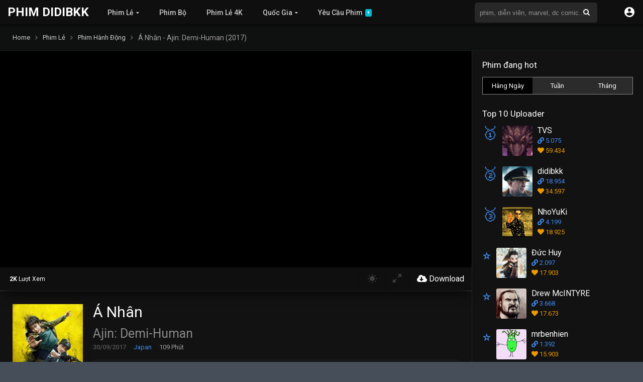

--- FILE ---
content_type: text/html; charset=UTF-8
request_url: https://phim.didibkk.com/movies/ajin-demi-human/
body_size: 20310
content:
<!DOCTYPE html>
<html lang="vi">
<head>
<meta charset="UTF-8" />


<link rel="apple-touch-icon" href="https://phim.didibkk.com/wp-content/uploads/2017/12/favicon.jpg" />
<meta name="apple-mobile-web-app-capable" content="yes">
<meta name="apple-mobile-web-app-status-bar-style" content="black">
<meta name="mobile-web-app-capable" content="yes">
<meta name="viewport" content="width=device-width, initial-scale=1, shrink-to-fit=no">
<link rel='shortcut icon' href='https://phim.didibkk.com/wp-content/uploads/2017/12/favicon-1.jpg' type='image/x-icon' />
<meta property="fb:admins" content="100004981561983"/>
<meta property="fb:app_id" content="115273115812020"/>
<meta name="google-site-verification" content="bvFRRF3_ZEUIxnKHs0NI61elL9J3JpZjTdN8fTa_tL8" />

<meta name='robots' content='max-image-preview:large' />

	<!-- This site is optimized with the Yoast SEO plugin v15.7 - https://yoast.com/wordpress/plugins/seo/ -->
	<title>Tải phim Á Nhân - Ajin: Demi-Human (2017) [ ] Vietsub fshare.vn - Google Drive - 4Share.vn - Uploading.vn</title>
	<meta name="description" content="Tải phim Á Nhân - Ajin: Demi-Human (2017) [ ] Vietsub fshare.vn - Google Drive - 4Share.vn - Uploading.vn" />
	<meta name="robots" content="index, follow, max-snippet:-1, max-image-preview:large, max-video-preview:-1" />
	<link rel="canonical" href="https://phim.didibkk.com/movies/ajin-demi-human/" />
	<meta property="og:locale" content="vi_VN" />
	<meta property="og:type" content="article" />
	<meta property="og:title" content="Tải phim Á Nhân - Ajin: Demi-Human (2017) [ ] Vietsub fshare.vn - Google Drive - 4Share.vn - Uploading.vn" />
	<meta property="og:description" content="Tải phim Á Nhân - Ajin: Demi-Human (2017) [ ] Vietsub fshare.vn - Google Drive - 4Share.vn - Uploading.vn" />
	<meta property="og:url" content="https://phim.didibkk.com/movies/ajin-demi-human/" />
	<meta property="og:site_name" content="Phim Didibkk" />
	<meta property="article:modified_time" content="2018-11-18T14:32:15+00:00" />
	<meta property="og:image" content="https://image.phim.didibkk.com/2018/04/fINvKAGwJomcALdjB8DWmOC9ZQK.jpg" />
	<meta property="og:image:width" content="780" />
	<meta property="og:image:height" content="1170" />
	<meta name="twitter:card" content="summary" />
	<meta name="twitter:label1" content="Est. reading time">
	<meta name="twitter:data1" content="1 phút">
	<script type="application/ld+json" class="yoast-schema-graph">{"@context":"https://schema.org","@graph":[{"@type":["Person","Organization"],"@id":"https://phim.didibkk.com/#/schema/person/484bb69d8cc4de506224a2e8e6daccfb","name":"didibkk","image":{"@type":"ImageObject","@id":"https://phim.didibkk.com/#personlogo","inLanguage":"vi","url":"https://image.phim.didibkk.com/2020/02/logo.png","width":512,"height":512,"caption":"didibkk"},"logo":{"@id":"https://phim.didibkk.com/#personlogo"}},{"@type":"WebSite","@id":"https://phim.didibkk.com/#website","url":"https://phim.didibkk.com/","name":"Phim Didibkk","description":"Phim Didibkk - 4K - 1080p - Bluray","publisher":{"@id":"https://phim.didibkk.com/#/schema/person/484bb69d8cc4de506224a2e8e6daccfb"},"potentialAction":[{"@type":"SearchAction","target":"https://phim.didibkk.com/?s={search_term_string}","query-input":"required name=search_term_string"}],"inLanguage":"vi"},{"@type":"ImageObject","@id":"https://phim.didibkk.com/movies/ajin-demi-human/#primaryimage","inLanguage":"vi","url":"https://image.phim.didibkk.com/2018/04/fINvKAGwJomcALdjB8DWmOC9ZQK.jpg","width":780,"height":1170},{"@type":"WebPage","@id":"https://phim.didibkk.com/movies/ajin-demi-human/#webpage","url":"https://phim.didibkk.com/movies/ajin-demi-human/","name":"T\u1ea3i phim \u00c1 Nh\u00e2n - Ajin: Demi-Human (2017) [ ] Vietsub fshare.vn - Google Drive - 4Share.vn - Uploading.vn","isPartOf":{"@id":"https://phim.didibkk.com/#website"},"primaryImageOfPage":{"@id":"https://phim.didibkk.com/movies/ajin-demi-human/#primaryimage"},"datePublished":"2018-04-12T01:41:03+00:00","dateModified":"2018-11-18T14:32:15+00:00","description":"T\u1ea3i phim \u00c1 Nh\u00e2n - Ajin: Demi-Human (2017) [ ] Vietsub fshare.vn - Google Drive - 4Share.vn - Uploading.vn","inLanguage":"vi","potentialAction":[{"@type":"ReadAction","target":["https://phim.didibkk.com/movies/ajin-demi-human/"]}]}]}</script>
	<!-- / Yoast SEO plugin. -->


<link rel='dns-prefetch' href='//www.google.com' />
<link rel='dns-prefetch' href='//fonts.googleapis.com' />
<link rel="alternate" type="application/rss+xml" title="Dòng thông tin Phim Didibkk &raquo;" href="https://phim.didibkk.com/feed/" />
<link rel="alternate" type="application/rss+xml" title="Dòng phản hồi Phim Didibkk &raquo;" href="https://phim.didibkk.com/comments/feed/" />
<link rel="alternate" type="application/rss+xml" title="Phim Didibkk &raquo; Á Nhân - Ajin: Demi-Human (2017) Dòng phản hồi" href="https://phim.didibkk.com/movies/ajin-demi-human/feed/" />
<link rel='stylesheet' id='wp-block-library-css' href='https://phim.didibkk.com/wp-includes/css/dist/block-library/style.min.css?ver=6.1.1' type='text/css' media='all' />
<link rel='stylesheet' id='bp-login-form-block-css' href='https://phim.didibkk.com/wp-content/plugins/buddypress/bp-core/css/blocks/login-form.min.css?ver=10.6.0' type='text/css' media='all' />
<link rel='stylesheet' id='bp-member-block-css' href='https://phim.didibkk.com/wp-content/plugins/buddypress/bp-members/css/blocks/member.min.css?ver=10.6.0' type='text/css' media='all' />
<link rel='stylesheet' id='bp-members-block-css' href='https://phim.didibkk.com/wp-content/plugins/buddypress/bp-members/css/blocks/members.min.css?ver=10.6.0' type='text/css' media='all' />
<link rel='stylesheet' id='bp-dynamic-members-block-css' href='https://phim.didibkk.com/wp-content/plugins/buddypress/bp-members/css/blocks/dynamic-members.min.css?ver=10.6.0' type='text/css' media='all' />
<link rel='stylesheet' id='bp-latest-activities-block-css' href='https://phim.didibkk.com/wp-content/plugins/buddypress/bp-activity/css/blocks/latest-activities.min.css?ver=10.6.0' type='text/css' media='all' />
<link rel='stylesheet' id='bp-friends-block-css' href='https://phim.didibkk.com/wp-content/plugins/buddypress/bp-friends/css/blocks/friends.min.css?ver=10.6.0' type='text/css' media='all' />
<link rel='stylesheet' id='bp-group-block-css' href='https://phim.didibkk.com/wp-content/plugins/buddypress/bp-groups/css/blocks/group.min.css?ver=10.6.0' type='text/css' media='all' />
<link rel='stylesheet' id='bp-groups-block-css' href='https://phim.didibkk.com/wp-content/plugins/buddypress/bp-groups/css/blocks/groups.min.css?ver=10.6.0' type='text/css' media='all' />
<link rel='stylesheet' id='bp-dynamic-groups-block-css' href='https://phim.didibkk.com/wp-content/plugins/buddypress/bp-groups/css/blocks/dynamic-groups.min.css?ver=10.6.0' type='text/css' media='all' />
<link rel='stylesheet' id='bp-sitewide-notices-block-css' href='https://phim.didibkk.com/wp-content/plugins/buddypress/bp-messages/css/blocks/sitewide-notices.min.css?ver=10.6.0' type='text/css' media='all' />
<link rel='stylesheet' id='classic-theme-styles-css' href='https://phim.didibkk.com/wp-includes/css/classic-themes.min.css?ver=1' type='text/css' media='all' />
<style id='global-styles-inline-css' type='text/css'>
body{--wp--preset--color--black: #000000;--wp--preset--color--cyan-bluish-gray: #abb8c3;--wp--preset--color--white: #ffffff;--wp--preset--color--pale-pink: #f78da7;--wp--preset--color--vivid-red: #cf2e2e;--wp--preset--color--luminous-vivid-orange: #ff6900;--wp--preset--color--luminous-vivid-amber: #fcb900;--wp--preset--color--light-green-cyan: #7bdcb5;--wp--preset--color--vivid-green-cyan: #00d084;--wp--preset--color--pale-cyan-blue: #8ed1fc;--wp--preset--color--vivid-cyan-blue: #0693e3;--wp--preset--color--vivid-purple: #9b51e0;--wp--preset--gradient--vivid-cyan-blue-to-vivid-purple: linear-gradient(135deg,rgba(6,147,227,1) 0%,rgb(155,81,224) 100%);--wp--preset--gradient--light-green-cyan-to-vivid-green-cyan: linear-gradient(135deg,rgb(122,220,180) 0%,rgb(0,208,130) 100%);--wp--preset--gradient--luminous-vivid-amber-to-luminous-vivid-orange: linear-gradient(135deg,rgba(252,185,0,1) 0%,rgba(255,105,0,1) 100%);--wp--preset--gradient--luminous-vivid-orange-to-vivid-red: linear-gradient(135deg,rgba(255,105,0,1) 0%,rgb(207,46,46) 100%);--wp--preset--gradient--very-light-gray-to-cyan-bluish-gray: linear-gradient(135deg,rgb(238,238,238) 0%,rgb(169,184,195) 100%);--wp--preset--gradient--cool-to-warm-spectrum: linear-gradient(135deg,rgb(74,234,220) 0%,rgb(151,120,209) 20%,rgb(207,42,186) 40%,rgb(238,44,130) 60%,rgb(251,105,98) 80%,rgb(254,248,76) 100%);--wp--preset--gradient--blush-light-purple: linear-gradient(135deg,rgb(255,206,236) 0%,rgb(152,150,240) 100%);--wp--preset--gradient--blush-bordeaux: linear-gradient(135deg,rgb(254,205,165) 0%,rgb(254,45,45) 50%,rgb(107,0,62) 100%);--wp--preset--gradient--luminous-dusk: linear-gradient(135deg,rgb(255,203,112) 0%,rgb(199,81,192) 50%,rgb(65,88,208) 100%);--wp--preset--gradient--pale-ocean: linear-gradient(135deg,rgb(255,245,203) 0%,rgb(182,227,212) 50%,rgb(51,167,181) 100%);--wp--preset--gradient--electric-grass: linear-gradient(135deg,rgb(202,248,128) 0%,rgb(113,206,126) 100%);--wp--preset--gradient--midnight: linear-gradient(135deg,rgb(2,3,129) 0%,rgb(40,116,252) 100%);--wp--preset--duotone--dark-grayscale: url('#wp-duotone-dark-grayscale');--wp--preset--duotone--grayscale: url('#wp-duotone-grayscale');--wp--preset--duotone--purple-yellow: url('#wp-duotone-purple-yellow');--wp--preset--duotone--blue-red: url('#wp-duotone-blue-red');--wp--preset--duotone--midnight: url('#wp-duotone-midnight');--wp--preset--duotone--magenta-yellow: url('#wp-duotone-magenta-yellow');--wp--preset--duotone--purple-green: url('#wp-duotone-purple-green');--wp--preset--duotone--blue-orange: url('#wp-duotone-blue-orange');--wp--preset--font-size--small: 13px;--wp--preset--font-size--medium: 20px;--wp--preset--font-size--large: 36px;--wp--preset--font-size--x-large: 42px;--wp--preset--spacing--20: 0.44rem;--wp--preset--spacing--30: 0.67rem;--wp--preset--spacing--40: 1rem;--wp--preset--spacing--50: 1.5rem;--wp--preset--spacing--60: 2.25rem;--wp--preset--spacing--70: 3.38rem;--wp--preset--spacing--80: 5.06rem;}:where(.is-layout-flex){gap: 0.5em;}body .is-layout-flow > .alignleft{float: left;margin-inline-start: 0;margin-inline-end: 2em;}body .is-layout-flow > .alignright{float: right;margin-inline-start: 2em;margin-inline-end: 0;}body .is-layout-flow > .aligncenter{margin-left: auto !important;margin-right: auto !important;}body .is-layout-constrained > .alignleft{float: left;margin-inline-start: 0;margin-inline-end: 2em;}body .is-layout-constrained > .alignright{float: right;margin-inline-start: 2em;margin-inline-end: 0;}body .is-layout-constrained > .aligncenter{margin-left: auto !important;margin-right: auto !important;}body .is-layout-constrained > :where(:not(.alignleft):not(.alignright):not(.alignfull)){max-width: var(--wp--style--global--content-size);margin-left: auto !important;margin-right: auto !important;}body .is-layout-constrained > .alignwide{max-width: var(--wp--style--global--wide-size);}body .is-layout-flex{display: flex;}body .is-layout-flex{flex-wrap: wrap;align-items: center;}body .is-layout-flex > *{margin: 0;}:where(.wp-block-columns.is-layout-flex){gap: 2em;}.has-black-color{color: var(--wp--preset--color--black) !important;}.has-cyan-bluish-gray-color{color: var(--wp--preset--color--cyan-bluish-gray) !important;}.has-white-color{color: var(--wp--preset--color--white) !important;}.has-pale-pink-color{color: var(--wp--preset--color--pale-pink) !important;}.has-vivid-red-color{color: var(--wp--preset--color--vivid-red) !important;}.has-luminous-vivid-orange-color{color: var(--wp--preset--color--luminous-vivid-orange) !important;}.has-luminous-vivid-amber-color{color: var(--wp--preset--color--luminous-vivid-amber) !important;}.has-light-green-cyan-color{color: var(--wp--preset--color--light-green-cyan) !important;}.has-vivid-green-cyan-color{color: var(--wp--preset--color--vivid-green-cyan) !important;}.has-pale-cyan-blue-color{color: var(--wp--preset--color--pale-cyan-blue) !important;}.has-vivid-cyan-blue-color{color: var(--wp--preset--color--vivid-cyan-blue) !important;}.has-vivid-purple-color{color: var(--wp--preset--color--vivid-purple) !important;}.has-black-background-color{background-color: var(--wp--preset--color--black) !important;}.has-cyan-bluish-gray-background-color{background-color: var(--wp--preset--color--cyan-bluish-gray) !important;}.has-white-background-color{background-color: var(--wp--preset--color--white) !important;}.has-pale-pink-background-color{background-color: var(--wp--preset--color--pale-pink) !important;}.has-vivid-red-background-color{background-color: var(--wp--preset--color--vivid-red) !important;}.has-luminous-vivid-orange-background-color{background-color: var(--wp--preset--color--luminous-vivid-orange) !important;}.has-luminous-vivid-amber-background-color{background-color: var(--wp--preset--color--luminous-vivid-amber) !important;}.has-light-green-cyan-background-color{background-color: var(--wp--preset--color--light-green-cyan) !important;}.has-vivid-green-cyan-background-color{background-color: var(--wp--preset--color--vivid-green-cyan) !important;}.has-pale-cyan-blue-background-color{background-color: var(--wp--preset--color--pale-cyan-blue) !important;}.has-vivid-cyan-blue-background-color{background-color: var(--wp--preset--color--vivid-cyan-blue) !important;}.has-vivid-purple-background-color{background-color: var(--wp--preset--color--vivid-purple) !important;}.has-black-border-color{border-color: var(--wp--preset--color--black) !important;}.has-cyan-bluish-gray-border-color{border-color: var(--wp--preset--color--cyan-bluish-gray) !important;}.has-white-border-color{border-color: var(--wp--preset--color--white) !important;}.has-pale-pink-border-color{border-color: var(--wp--preset--color--pale-pink) !important;}.has-vivid-red-border-color{border-color: var(--wp--preset--color--vivid-red) !important;}.has-luminous-vivid-orange-border-color{border-color: var(--wp--preset--color--luminous-vivid-orange) !important;}.has-luminous-vivid-amber-border-color{border-color: var(--wp--preset--color--luminous-vivid-amber) !important;}.has-light-green-cyan-border-color{border-color: var(--wp--preset--color--light-green-cyan) !important;}.has-vivid-green-cyan-border-color{border-color: var(--wp--preset--color--vivid-green-cyan) !important;}.has-pale-cyan-blue-border-color{border-color: var(--wp--preset--color--pale-cyan-blue) !important;}.has-vivid-cyan-blue-border-color{border-color: var(--wp--preset--color--vivid-cyan-blue) !important;}.has-vivid-purple-border-color{border-color: var(--wp--preset--color--vivid-purple) !important;}.has-vivid-cyan-blue-to-vivid-purple-gradient-background{background: var(--wp--preset--gradient--vivid-cyan-blue-to-vivid-purple) !important;}.has-light-green-cyan-to-vivid-green-cyan-gradient-background{background: var(--wp--preset--gradient--light-green-cyan-to-vivid-green-cyan) !important;}.has-luminous-vivid-amber-to-luminous-vivid-orange-gradient-background{background: var(--wp--preset--gradient--luminous-vivid-amber-to-luminous-vivid-orange) !important;}.has-luminous-vivid-orange-to-vivid-red-gradient-background{background: var(--wp--preset--gradient--luminous-vivid-orange-to-vivid-red) !important;}.has-very-light-gray-to-cyan-bluish-gray-gradient-background{background: var(--wp--preset--gradient--very-light-gray-to-cyan-bluish-gray) !important;}.has-cool-to-warm-spectrum-gradient-background{background: var(--wp--preset--gradient--cool-to-warm-spectrum) !important;}.has-blush-light-purple-gradient-background{background: var(--wp--preset--gradient--blush-light-purple) !important;}.has-blush-bordeaux-gradient-background{background: var(--wp--preset--gradient--blush-bordeaux) !important;}.has-luminous-dusk-gradient-background{background: var(--wp--preset--gradient--luminous-dusk) !important;}.has-pale-ocean-gradient-background{background: var(--wp--preset--gradient--pale-ocean) !important;}.has-electric-grass-gradient-background{background: var(--wp--preset--gradient--electric-grass) !important;}.has-midnight-gradient-background{background: var(--wp--preset--gradient--midnight) !important;}.has-small-font-size{font-size: var(--wp--preset--font-size--small) !important;}.has-medium-font-size{font-size: var(--wp--preset--font-size--medium) !important;}.has-large-font-size{font-size: var(--wp--preset--font-size--large) !important;}.has-x-large-font-size{font-size: var(--wp--preset--font-size--x-large) !important;}
.wp-block-navigation a:where(:not(.wp-element-button)){color: inherit;}
:where(.wp-block-columns.is-layout-flex){gap: 2em;}
.wp-block-pullquote{font-size: 1.5em;line-height: 1.6;}
</style>
<link rel='stylesheet' id='bbp-default-css' href='https://phim.didibkk.com/wp-content/plugins/bbpress/templates/default/css/bbpress.min.css?ver=2.6.9' type='text/css' media='all' />
<link rel='stylesheet' id='bp-legacy-css-css' href='https://phim.didibkk.com/wp-content/plugins/buddypress/bp-templates/bp-legacy/css/buddypress.min.css?ver=10.6.0' type='text/css' media='screen' />
<link rel='stylesheet' id='cwp-style-css' href='https://phim.didibkk.com/wp-content/plugins/comments-widget-plus/assets/css/cwp.css?ver=6.1.1' type='text/css' media='all' />
<link rel='stylesheet' id='owl-carousel-css' href='https://phim.didibkk.com/wp-content/themes/fsharephim-2.1.3.8/assets/css/front.owl.css?ver=2.1.7' type='text/css' media='all' />
<link rel='stylesheet' id='fonts-css' href='https://fonts.googleapis.com/css?family=Roboto:300,400,500,700' type='text/css' media='all' />
<link rel='stylesheet' id='icons-css' href='https://phim.didibkk.com/wp-content/themes/fsharephim-2.1.3.8/assets/css/front.icons.css?ver=2.1.7' type='text/css' media='all' />
<link rel='stylesheet' id='scrollbar-css' href='https://phim.didibkk.com/wp-content/themes/fsharephim-2.1.3.8/assets/css/front.crollbar.css?ver=2.1.7' type='text/css' media='all' />
<link rel='stylesheet' id='theme-css' href='https://phim.didibkk.com/wp-content/themes/fsharephim-2.1.3.8/assets/css/front.style.css?ver=2.1.7' type='text/css' media='all' />
<link rel='stylesheet' id='color-scheme-css' href='https://phim.didibkk.com/wp-content/themes/fsharephim-2.1.3.8/assets/css/colors.dark.css?ver=2.1.7' type='text/css' media='all' />
<link rel='stylesheet' id='responsive-css' href='https://phim.didibkk.com/wp-content/themes/fsharephim-2.1.3.8/assets/css/front.mobile.css?ver=2.1.7' type='text/css' media='all' />
<link rel='stylesheet' id='fsharephim-css-css' href='https://phim.didibkk.com/wp-content/themes/fsharephim-2.1.3.8/assets/css/fsharephim.css?ver=7.3' type='text/css' media='all' />
<link rel='stylesheet' id='blueimp-gallery-css' href='https://phim.didibkk.com/wp-content/themes/fsharephim-2.1.3.8/assets/css/front.gallery.css?ver=2.1.7' type='text/css' media='all' />
<script type='text/javascript' src='https://phim.didibkk.com/wp-includes/js/jquery/jquery.min.js?ver=3.6.1' id='jquery-core-js'></script>
<script type='text/javascript' src='https://phim.didibkk.com/wp-includes/js/jquery/jquery-migrate.min.js?ver=3.3.2' id='jquery-migrate-js'></script>
<script type='text/javascript' id='bp-confirm-js-extra'>
/* <![CDATA[ */
var BP_Confirm = {"are_you_sure":"B\u1ea1n c\u00f3 ch\u1eafc kh\u00f4ng?"};
/* ]]> */
</script>
<script type='text/javascript' src='https://phim.didibkk.com/wp-content/plugins/buddypress/bp-core/js/confirm.min.js?ver=10.6.0' id='bp-confirm-js'></script>
<script type='text/javascript' src='https://phim.didibkk.com/wp-content/plugins/buddypress/bp-core/js/widget-members.min.js?ver=10.6.0' id='bp-widget-members-js'></script>
<script type='text/javascript' src='https://phim.didibkk.com/wp-content/plugins/buddypress/bp-core/js/jquery-query.min.js?ver=10.6.0' id='bp-jquery-query-js'></script>
<script type='text/javascript' src='https://phim.didibkk.com/wp-content/plugins/buddypress/bp-core/js/vendor/jquery-cookie.min.js?ver=10.6.0' id='bp-jquery-cookie-js'></script>
<script type='text/javascript' src='https://phim.didibkk.com/wp-content/plugins/buddypress/bp-core/js/vendor/jquery-scroll-to.min.js?ver=10.6.0' id='bp-jquery-scroll-to-js'></script>
<script type='text/javascript' id='bp-legacy-js-js-extra'>
/* <![CDATA[ */
var BP_DTheme = {"accepted":"Ch\u1ea5p nh\u1eadn","close":"G\u1ea7n","comments":"\u00fd ki\u1ebfn","leave_group_confirm":"B\u1ea1n c\u00f3 ch\u1eafc ch\u1eafn mu\u1ed1n r\u1eddi kh\u1ecfi nh\u00f3m n\u00e0y?","mark_as_fav":"Y\u00eau th\u00edch","my_favs":"Y\u00eau Th\u00edch C\u1ee7a T\u00f4i","rejected":"B\u1ecb t\u1eeb ch\u1ed1i","remove_fav":"B\u1ecf Y\u00eau Th\u00edch","show_all":"Hi\u1ec3n th\u1ecb t\u1ea5t c\u1ea3","show_all_comments":"Hi\u1ec3n th\u1ecb t\u1ea5t c\u1ea3 \u00fd ki\u1ebfn cho ch\u1ee7 \u0111\u1ec1 n\u00e0y,","show_x_comments":"Hi\u1ec3n th\u1ecb t\u1ea5t c\u1ea3 \u00fd ki\u1ebfn (%d)","unsaved_changes":"H\u1ed3 s\u01a1 c\u1ee7a b\u1ea1n \u0111\u00e3 l\u01b0u thay \u0111\u1ed5i. N\u1ebfu b\u1ea1n r\u1eddi kh\u1ecfi trang, s\u1ef1 thay \u0111\u1ed5i s\u1ebd b\u1ecb m\u1ea5t.","view":"Xem","store_filter_settings":""};
/* ]]> */
</script>
<script type='text/javascript' src='https://phim.didibkk.com/wp-content/plugins/buddypress/bp-templates/bp-legacy/js/buddypress.min.js?ver=10.6.0' id='bp-legacy-js-js'></script>
<script type='text/javascript' src='https://phim.didibkk.com/wp-content/themes/fsharephim-2.1.3.8/assets/js/auto-size.js?ver=2.1.7' id='auto-size-js'></script>
<script type='text/javascript' src='https://phim.didibkk.com/wp-content/themes/fsharephim-2.1.3.8/assets/js/front.scrollbar.js?ver=2.1.7' id='scrollbar-js'></script>
<script type='text/javascript' src='https://phim.didibkk.com/wp-content/themes/fsharephim-2.1.3.8/assets/js/front.owl.js?ver=2.1.7' id='owl-js'></script>
<script type='text/javascript' src='https://phim.didibkk.com/wp-content/themes/fsharephim-2.1.3.8/assets/js/front.tabs.js?ver=2.1.7' id='idTabs-js'></script>
<script type='text/javascript' src='https://phim.didibkk.com/wp-content/themes/fsharephim-2.1.3.8/assets/js/front.repeater.js?ver=2.1.7' id='dtRepeat-js'></script>
<script type='text/javascript' src='https://www.google.com/recaptcha/api.js?ver=2.1.7' id='recaptcha-js'></script>
<script type='text/javascript' src='https://phim.didibkk.com/wp-content/themes/fsharephim-2.1.3.8/assets/js/front.gallery.js?ver=2.1.7' id='blueimp-gallery-js'></script>
<script type='text/javascript' id='dt_main_ajax-js-extra'>
/* <![CDATA[ */
var dtAjax = {"url":"\/wp-admin\/admin-ajax.php","post_id":"37884","security":"bf28290b2f","nonce_update_view":"dc9eae291d","nonce_update_resolution":"d7b892e75b","loading":"\u0110ang th\u1ef1c hi\u1ec7n..","afavorites":"Th\u00eam v\u00e0o danh s\u00e1ch y\u00eau th\u00edch","rfavorites":"Remove of favorites","remove":"X\u00f3a","isawit":"\u0110\u00e3 xem","send":"N\u1ed9i dung \u0111\u00e3 g\u1eedi","updating":"\u0110ang c\u1eadp nh\u1eadt...","error":"Error","pending":"Pending review","ltipe":"Download","sending":"\u0110ang \u0111\u0103ng n\u1ed9i dung","enabled":"Enable","disabled":"Disable","trash":"X\u00f3a","lshared":"Link \u0111\u00e3 chia s\u1ebb","ladmin":"Manage pending links","sendingrep":"Please wait, sending data..","ready":"S\u1eb5n s\u00e0ng"};
/* ]]> */
</script>
<script type='text/javascript' src='https://phim.didibkk.com/wp-content/themes/fsharephim-2.1.3.8/assets/js/front.ajax.js?ver=2.1.7' id='dt_main_ajax-js'></script>
<script type='text/javascript' src='https://phim.didibkk.com/wp-content/themes/fsharephim-2.1.3.8/assets/js/front.raty.js?ver=2.1.7' id='jquery-raty-js'></script>
<script type='text/javascript' id='starstruck-js-js-extra'>
/* <![CDATA[ */
var ss_l18n = {"enable_movies":"1","enable_tvshows":"1","enable_seasons":"1","enable_episodes":"1","require_login":"","nonce":"e1eb66e3fe","url":"\/wp-admin\/admin-ajax.php"};
/* ]]> */
</script>
<script type='text/javascript' src='https://phim.didibkk.com/wp-content/themes/fsharephim-2.1.3.8/assets/js/front.ratings.js?ver=2.1.7' id='starstruck-js-js'></script>
<link rel="https://api.w.org/" href="https://phim.didibkk.com/wp-json/" /><link rel="alternate" type="application/json" href="https://phim.didibkk.com/wp-json/wp/v2/movies/37884" /><link rel="EditURI" type="application/rsd+xml" title="RSD" href="https://phim.didibkk.com/xmlrpc.php?rsd" />
<link rel="wlwmanifest" type="application/wlwmanifest+xml" href="https://phim.didibkk.com/wp-includes/wlwmanifest.xml" />
<meta name="generator" content="WordPress 6.1.1" />
<link rel='shortlink' href='https://phim.didibkk.com/?p=37884' />
<link rel="alternate" type="application/json+oembed" href="https://phim.didibkk.com/wp-json/oembed/1.0/embed?url=https%3A%2F%2Fphim.didibkk.com%2Fmovies%2Fajin-demi-human%2F" />
<link rel="alternate" type="text/xml+oembed" href="https://phim.didibkk.com/wp-json/oembed/1.0/embed?url=https%3A%2F%2Fphim.didibkk.com%2Fmovies%2Fajin-demi-human%2F&#038;format=xml" />

	<script type="text/javascript">var ajaxurl = 'https://phim.didibkk.com/wp-admin/admin-ajax.php';</script>

<script type='text/javascript'>jQuery(document).ready(function(a){'false'==dtGonza.mobile&&a(window).load(function(){a('.scrolling').mCustomScrollbar({theme:'minimal-dark',scrollButtons:{enable:!0},callbacks:{onTotalScrollOffset:100,alwaysTriggerOffsets:!1}})})});</script>
<style type='text/css'>
body{font-family:"Roboto", sans-serif;}
body{background:#464e5a;}
a,.home-blog-post .entry-date .date,.top-imdb-item:hover>.title a,.module .content .items .item .data h3 a:hover,.head-main-nav ul.main-header li:hover>a,.login_box .box a.register{color:#408BEA;}
.nav_items_module a.btn:hover,.pagination span.current,.w_item_b a:hover>.data span.wextra b i,.comment-respond h3:before,footer.main .fbox .fmenu ul li a:hover{color:#408BEA;}
header.main .hbox .search form button[type=submit]:hover,.loading,#seasons .se-c .se-a ul.episodios li .episodiotitle a:hover,.sgeneros a:hover,.page_user nav.user ul li a:hover{color:#408BEA;}
footer.main .fbox .fmenu ul li.current-menu-item a,.posts .meta .autor i,.pag_episodes .item a:hover,a.link_a:hover,ul.smenu li a:hover{color:#408BEA;}
header.responsive .nav a.active:before, header.responsive .search a.active:before,.dtuser a.clicklogin:hover,.menuresp .menu ul.resp li a:hover,.menuresp .menu ul.resp li ul.sub-menu li a:hover{color:#408BEA;}
.sl-wrapper a:before,table.account_links tbody td a:hover,.dt_mainmeta nav.genres ul li a:hover{color:#408BEA;}
.dt_mainmeta nav.genres ul li.current-cat a:before{color:#408BEA;}
.head-main-nav ul.main-header li ul.sub-menu li a:hover,form.form-resp-ab button[type=submit]:hover>span,.sidebar aside.widget ul li a:hover{color:#408BEA;}
header.top_imdb h1.top-imdb-h1 span,article.post .information .meta span.autor,.w_item_c a:hover>.rating i,span.comment-author-link,.pagination a:hover{color:#408BEA;}
.letter_home ul.glossary li a:hover, .letter_home ul.glossary li a.active, .user_control a.in-list{color:#408BEA;}
.starstruck .star-on-png:before{color:#408BEA;}
.linktabs ul li a.selected,ul.smenu li a.selected,a.liked,.module .content header span a.see-all,.page_user nav.user ul li a.selected,.dt_mainmeta nav.releases ul li a:hover{background:#408BEA;}
a.see_all,p.form-submit input[type=submit]:hover,.report-video-form fieldset input[type=submit],a.mtoc,.contact .wrapper fieldset input[type=submit],span.item_type,a.main{background:#408BEA;}
.head-main-nav ul.main-header li a i,.post-comments .comment-reply-link:hover,#seasons .se-c .se-q span.se-o,#edit_link .box .form_edit .cerrar a:hover{background:#408BEA;}
.user_edit_control ul li a.selected,form.update_profile fieldset input[type=submit],.page_user .content .paged a.load_more:hover,#edit_link .box .form_edit fieldset input[type="submit"]{background:#408BEA;}
.login_box .box input[type="submit"],.form_post_lik .control .left a.add_row:hover,.form_post_lik .table table tbody tr td a.remove_row:hover,.form_post_lik .control .right input[type="submit"]{background:#408BEA;}
#dt_contenedor{background:#464e5a;}
.plyr input[type=range]::-ms-fill-lower{background:#408BEA;}
.menuresp .menu .user a.ctgs,.menuresp .menu .user .logout a:hover{background:#408BEA;}
.plyr input[type=range]:active::-webkit-slider-thumb{background:#408BEA;}
.plyr input[type=range]:active::-moz-range-thumb{background:#408BEA;}
.plyr input[type=range]:active::-ms-thumb{background:#408BEA;}
.tagcloud a:hover,ul.abc li a:hover,ul.abc li a.select, {background:#408BEA;}
.contact .wrapper fieldset input[type=text]:focus, .contact .wrapper fieldset textarea:focus,header.main .hbox .dt_user ul li ul li:hover > a,.login_box .box a.register{border-color:#408BEA;}
.module .content header h1{border-color:#408BEA;}
.module .content header h2{border-color:#408BEA;}
a.see_all{border-color:#408BEA;}
.top-imdb-list h3{border-color:#408BEA;}
.user_edit_control ul li a.selected:before{border-top-color:#408BEA;}

#contenedor, footer.main .fbox, header.main .hbox {
    max-width: 1400px;
}

.thread-from{
color: #7d7d7b;
}

#message-threads thead tr, .notifications thead tr{
color: #7d7d7b;
}

.message-box{
color: black;
}

#send-reply .message-box{
color: black
}

#buddypress div#message-thread div.message-box{
background-color: white;
}

#buddypress div#message-thread div.message-box.even {
    background-color: #e4e4e4;
}

#buddypress a.bp-secondary-action, #buddypress span.highlight{
padding-left: 2px;
}

a#nep_call_panel.nep_right_bottom{
right: 10px;
bottom: 9px;
}

div#nep_fake_textarea{
height: auto !important;
width: auto !important;
}

.rtmedia-container *, .rtmedia-container *:before, .rtmedia-container *:after{
color: #070707;
}

#item-meta #latest-update, #item-meta #latest-update a, #item-meta #latest-update a:hover{
line-height: 1.6  !important;
background: none !important;
padding: 0px  !important;
border: 0px !important;
}

#buddypress #item-body{
padding: 0;
}

#buddypress ul.item-list{
border-top: 0px;
}

#buddypress div.activity-comments>ul{
padding: 0 0 0 0 !important;
}

#buddypress .comment-reply-link, #buddypress .generic-button a, #buddypress .standard-form button, #buddypress a.button, #buddypress input[type=button], #buddypress input[type=reset], #buddypress input[type=submit], #buddypress ul.button-nav li a, a.bp-title-button{
color: #141415;
}

body.buddypress .single-page{
background-color: #e9ebee;
color: #1d2129;
}

body.buddypress .single-page h1.head{
color: #1d2129;
}

#buddypress{
background-color: white;
}

#buddypress #item-nav{
padding: 10px 10px 0px 10px;
}

#buddypress #item-body{
padding: 0px 10px 10px 10px;
}

#buddypress table{
text-align: left;
}
.notifications-options-nav, .messages-options-nav{
padding: 10px 10px 10px 0px;
}

#buddypress div.pagination .pag-count{
padding: 0px;
}

#activity-stream .activity-item{
border-top: 1px solid #e9ebee;
}

#buddypress ul.acfb-holder li{
float: none;
}

#buddypress #item-header-cover-image #item-header-avatar{
margin-top: 300px;
}

#buddypress #header-cover-image{
height: 372px;
}

#buddypress ul.item-list li div.item-title span{
font-size: 100%;
margin-left: 0px;
}

#buddypress div.item-list-tabs ul li.current a, #buddypress div.item-list-tabs ul li.selected a{
background-color: #464e5a;
    color: #ffffff;
    opacity: .9;
    font-weight: 700;
}

#buddypress div.item-list-tabs ul li a, #buddypress div.item-list-tabs ul li span{
color: #464e5a;
}

#buddypress div.activity-comments div.acomment-content, #buddypress div.activity-comments div.acomment-meta{
font-size: 90%
}

#buddypress textarea {
  resize: vertical;
}

#buddypress .activity-list li.mini .activity-avatar img.FB_profile_pic, #buddypress .activity-list li.mini .activity-avatar img.avatar{
    height: auto;
    margin-left: 0;
    width: 50px;
}
#buddypress #user-notifications .count{
background: red;
    border: 1px solid #fff;
    color: #ffffff;
}

#buddypress .loading{
animation: none;
-moz-animation: none;
    -o-animation: none;
    -webkit-animation: none;
}

#buddypress .editfield {
    line-height: 1.6;
    margin-bottom: 10px;
}

ul.dropdown-menu li a img{
width: 20px;
}

ul.dropdown-menu{
    background-color: white;
    padding: 5px;
    overflow: auto;
}

.bp-messages-wrap .list .messages-stack .content .messages-list li{
list-style-type: none;
}

.bp-messages-wrap .threads-list .thread .info h4{
color: black;
}
</style>
			<style type="text/css">.cwp-li {overflow: hidden;}.cwp-avatar {float: left;margin-top: .2em;margin-right: 1em;}.cwp-avatar.rounded .avatar{border-radius:50%;}.cwp-avatar.square .avatar{border-radius:0;}.cwp-comment-excerpt {display: block;color:#787878;}</style>
		<style>
a img.alignnone{
 margin: 0 auto;
}
.pluginSkinDark a, .pluginSkinDark .uiHeader h3{color: black;}

.post-comments li.comment .comment-avatar img.avatar{
  max-width: 30px;
  max-height: 30px;
  border-radius: 50%;
}

.post-comments li.comment{
  padding-left: 45px;
  padding-top: 10px;
  margin-bottom: 10px;
}

.post-comments ul li.comment .comment-avatar img.avatar{
  max-width: 25px;
  max-height: 25px;
  border-radius: 50%;
}

.post-comments ul li.comment .scontent{
  padding: 10px 10px 10px 55px;
}

.post-comments ul li.comment .comment-avatar{
  top: 13px;
}

.post-comments li.comment .comment-avatar{
  top: 15px;
}

.comment-respond textarea{
  overflow: hidden;
  overflow-wrap: break-word;
  height: 37px;
  border-radius: 30px;
  padding-left: 25px;
  resize: none;
  border: 1px solid #ffffff6b;
}

.wp-content h2{
  color: #ffffffbf;
  padding-bottom: 10px;
  border-bottom: 2px solid #ffffffbf;
}

.wp-content h3{
  color: #ffffffbf;
    font-size: 18px;
    border-left: 2px solid #ffffffbf;
    padding-left: 10px;
}

.form-submit #submit{
  border-radius: 35px;
  padding: 10px 20px;
  font-size: 13px;
  font-weight: 400;
}

.post-template-default .wp-content img{
  max-width: 70%;
}

.recent-link{
  padding: 0px 5px;
}

.recent-link-2{
  padding: 40px 5px 0px 5px;
}

.recent-link .time-published{
  float: right;
  font-size: 11px;
  margin-top: 8px;
}

.recent-link .title-of-link{
  width: 83%;
}

.links_table  strong.quality{
  font-size: 10px;
  padding: 5px 5px;
}

.links_table table tbody tr td{
    padding: 10px;
    font-size: 12px;
    line-height: 16px;
}

.linktabs{
  border-bottom: solid 3px rgba(255, 255, 255, 0.08);
}

td.click-link{
  text-align: center;
}

.links_table table thead tr th{
  padding: 10px;
  font-size: 13px;
  font-weight: 400;
}

td.button-download, th.type-download-head{
  padding-left: 0px !important;
}

#basic-user-avatar-form img, #basic-local-avatar{
  margin-bottom: 10px;
}
#basic-user-avatar-form .description{
  margin: 10px 0px;
}
#basic-user-avatar-form input[type="submit"]{
  padding: 15px;
  font-size: 14px;
  background-color: #408BEA;
  color: white;
  cursor: pointer;
}

.post-comments li.comment .scontent p{
  color: rgba(255, 255, 255, 0.68);
    background-color: #80808026;
    padding: 7px 20px;
    border-radius: 20px;
    margin-top: 5px;
    font-size: 14px;
  width: max-content;
max-width: 100%;
}

.post-comments li.comment .scontent p.form-submit{
  background-color: transparent;
  padding: 0px;
  margin-top: 0px;
}

.sidebar aside.widget ul li{
  padding: 5px 0;
  font-size: 12px;
}

span.comment-author-link{
  font-weight: 400;
  font-size: 12px;
}

span.comment-author-link:after{
  font-family: icomoon!important;
  content: " \f105";
}

.sidebar aside.widget ul li:before{
  content: "";
}
.sbox h1, .sbox h2{
  line-height: 1.6;
}
.emojionearea .emojionearea-editor{
    min-height: 32px !important;
}

.dtsingle iframe {
 width: 100%;
}
.adBanner{
  max-height: 150px;
}

.module .sidebar{
overflow: auto !important;
}
</style>
</head>
<body class="bp-legacy movies-template-default single single-movies postid-37884 no-js">

<div id="dt_contenedor">
<header id="header" class="main">
	<div class="hbox">
		<div class="logo">
			<a href="https://phim.didibkk.com/">
									<h1 class="text">Phim Didibkk</h1>
							</a>
		</div>
		<div class="head-main-nav">
			<div class="menu-top-container"><ul id="main_header" class="main-header"><li id="menu-item-6670" class="menu-item menu-item-type-custom menu-item-object-custom menu-item-has-children menu-item-6670"><a href="/movies">Phim Lẻ</a>
<ul class="sub-menu">
	<li id="menu-item-87555" class="menu-item menu-item-type-taxonomy menu-item-object-genres menu-item-87555"><a href="https://phim.didibkk.com/genre/18/">18+</a></li>
	<li id="menu-item-6672" class="menu-item menu-item-type-taxonomy menu-item-object-genres current-movies-ancestor current-menu-parent current-movies-parent menu-item-6672"><a href="https://phim.didibkk.com/genre/hanh-dong/">Hành Động</a></li>
	<li id="menu-item-6686" class="menu-item menu-item-type-taxonomy menu-item-object-genres menu-item-6686"><a href="https://phim.didibkk.com/genre/hanh-dong-va-phieu-luu/">Action &#038; Adventure</a></li>
	<li id="menu-item-6687" class="menu-item menu-item-type-taxonomy menu-item-object-genres menu-item-6687"><a href="https://phim.didibkk.com/genre/hoat-hinh/">Hoạt Hình</a></li>
	<li id="menu-item-6676" class="menu-item menu-item-type-taxonomy menu-item-object-genres menu-item-6676"><a href="https://phim.didibkk.com/genre/khoa-hoc-vien-tuong/">Khoa Học Viễn Tưởng</a></li>
	<li id="menu-item-6673" class="menu-item menu-item-type-taxonomy menu-item-object-genres menu-item-6673"><a href="https://phim.didibkk.com/genre/tam-ly-rung-ron/">Tâm Lý &#8211; Hồi Hộp</a></li>
	<li id="menu-item-6677" class="menu-item menu-item-type-taxonomy menu-item-object-genres menu-item-6677"><a href="https://phim.didibkk.com/genre/kinh-di/">Kinh Dị</a></li>
	<li id="menu-item-6674" class="menu-item menu-item-type-taxonomy menu-item-object-genres menu-item-6674"><a href="https://phim.didibkk.com/genre/phieu-luu/">Phiêu Lưu</a></li>
	<li id="menu-item-6698" class="menu-item menu-item-type-taxonomy menu-item-object-genres menu-item-6698"><a href="https://phim.didibkk.com/genre/chien-tranh/">Chiến Tranh</a></li>
	<li id="menu-item-6696" class="menu-item menu-item-type-taxonomy menu-item-object-genres menu-item-6696"><a href="https://phim.didibkk.com/genre/ky-ao-khoa-hoc/">Sci-Fi &#038; Fantasy</a></li>
	<li id="menu-item-6699" class="menu-item menu-item-type-taxonomy menu-item-object-genres menu-item-6699"><a href="https://phim.didibkk.com/genre/mien-tay/">Miền Tây</a></li>
	<li id="menu-item-6675" class="menu-item menu-item-type-taxonomy menu-item-object-genres menu-item-6675"><a href="https://phim.didibkk.com/genre/hai-huoc/">Hài Hước</a></li>
	<li id="menu-item-6689" class="menu-item menu-item-type-taxonomy menu-item-object-genres menu-item-6689"><a href="https://phim.didibkk.com/genre/toi-pham/">Tội Phạm</a></li>
	<li id="menu-item-6679" class="menu-item menu-item-type-taxonomy menu-item-object-genres menu-item-6679"><a href="https://phim.didibkk.com/genre/ky-ao/">Kỳ Ảo</a></li>
	<li id="menu-item-6680" class="menu-item menu-item-type-taxonomy menu-item-object-genres menu-item-6680"><a href="https://phim.didibkk.com/genre/huyen-bi/">Huyền Bí</a></li>
	<li id="menu-item-6691" class="menu-item menu-item-type-taxonomy menu-item-object-genres menu-item-6691"><a href="https://phim.didibkk.com/genre/gia-dinh/">Gia Đình</a></li>
	<li id="menu-item-6695" class="menu-item menu-item-type-taxonomy menu-item-object-genres menu-item-6695"><a href="https://phim.didibkk.com/genre/lang-man/">Lãng Mạn</a></li>
	<li id="menu-item-6671" class="menu-item menu-item-type-taxonomy menu-item-object-genres menu-item-6671"><a href="https://phim.didibkk.com/genre/chinh-kich/">Chính Kịch</a></li>
	<li id="menu-item-6692" class="menu-item menu-item-type-taxonomy menu-item-object-genres menu-item-6692"><a href="https://phim.didibkk.com/genre/ngoai-quoc/">Ngoại Quốc</a></li>
	<li id="menu-item-6694" class="menu-item menu-item-type-taxonomy menu-item-object-genres menu-item-6694"><a href="https://phim.didibkk.com/genre/nhac/">Nhạc</a></li>
	<li id="menu-item-6693" class="menu-item menu-item-type-taxonomy menu-item-object-genres menu-item-6693"><a href="https://phim.didibkk.com/genre/lich-su/">Lịch Sử</a></li>
	<li id="menu-item-6697" class="menu-item menu-item-type-taxonomy menu-item-object-genres menu-item-6697"><a href="https://phim.didibkk.com/genre/tv-movie/">Tv Movie</a></li>
	<li id="menu-item-6690" class="menu-item menu-item-type-taxonomy menu-item-object-genres menu-item-6690"><a href="https://phim.didibkk.com/genre/tai-lieu/">Tài Liệu</a></li>
</ul>
</li>
<li id="menu-item-3413" class="menu-item menu-item-type-custom menu-item-object-custom menu-item-3413"><a href="/seasons/">Phim Bộ</a></li>
<li id="menu-item-6125" class="menu-item menu-item-type-custom menu-item-object-custom menu-item-6125"><a href="/quality/4k/">Phim Lẻ 4K</a></li>
<li id="menu-item-40864" class="menu-item menu-item-type-custom menu-item-object-custom menu-item-has-children menu-item-40864"><a href="/#" target="_blank" rel="nofollow">Quốc Gia</a>
<ul class="sub-menu">
	<li id="menu-item-40826" class="menu-item menu-item-type-taxonomy menu-item-object-dtcountry menu-item-40826"><a href="https://phim.didibkk.com/country/romania/">Romania</a></li>
	<li id="menu-item-40827" class="menu-item menu-item-type-taxonomy menu-item-object-dtcountry menu-item-40827"><a href="https://phim.didibkk.com/country/russia/">Russia</a></li>
	<li id="menu-item-40828" class="menu-item menu-item-type-taxonomy menu-item-object-dtcountry menu-item-40828"><a href="https://phim.didibkk.com/country/singapore/">Singapore</a></li>
	<li id="menu-item-40829" class="menu-item menu-item-type-taxonomy menu-item-object-dtcountry menu-item-40829"><a href="https://phim.didibkk.com/country/south-africa/">South Africa</a></li>
	<li id="menu-item-40830" class="menu-item menu-item-type-taxonomy menu-item-object-dtcountry menu-item-40830"><a href="https://phim.didibkk.com/country/south-korea/">South Korea</a></li>
	<li id="menu-item-40831" class="menu-item menu-item-type-taxonomy menu-item-object-dtcountry menu-item-40831"><a href="https://phim.didibkk.com/country/spain/">Spain</a></li>
	<li id="menu-item-40832" class="menu-item menu-item-type-taxonomy menu-item-object-dtcountry menu-item-40832"><a href="https://phim.didibkk.com/country/sweden/">Sweden</a></li>
	<li id="menu-item-40833" class="menu-item menu-item-type-taxonomy menu-item-object-dtcountry menu-item-40833"><a href="https://phim.didibkk.com/country/taiwan/">Taiwan</a></li>
	<li id="menu-item-40834" class="menu-item menu-item-type-taxonomy menu-item-object-dtcountry menu-item-40834"><a href="https://phim.didibkk.com/country/thailand/">Thailand</a></li>
	<li id="menu-item-40835" class="menu-item menu-item-type-taxonomy menu-item-object-dtcountry menu-item-40835"><a href="https://phim.didibkk.com/country/turkey/">Turkey</a></li>
	<li id="menu-item-40836" class="menu-item menu-item-type-taxonomy menu-item-object-dtcountry menu-item-40836"><a href="https://phim.didibkk.com/country/united-kingdom/">United Kingdom</a></li>
	<li id="menu-item-40837" class="menu-item menu-item-type-taxonomy menu-item-object-dtcountry menu-item-40837"><a href="https://phim.didibkk.com/country/united-states/">United States</a></li>
	<li id="menu-item-40838" class="menu-item menu-item-type-taxonomy menu-item-object-dtcountry menu-item-40838"><a href="https://phim.didibkk.com/country/vietnam/">Vietnam</a></li>
	<li id="menu-item-40839" class="menu-item menu-item-type-taxonomy menu-item-object-dtcountry menu-item-40839"><a href="https://phim.didibkk.com/country/west-germany/">West Germany</a></li>
	<li id="menu-item-40840" class="menu-item menu-item-type-taxonomy menu-item-object-dtcountry menu-item-40840"><a href="https://phim.didibkk.com/country/argentina/">Argentina</a></li>
	<li id="menu-item-40841" class="menu-item menu-item-type-taxonomy menu-item-object-dtcountry menu-item-40841"><a href="https://phim.didibkk.com/country/australia/">Australia</a></li>
	<li id="menu-item-40842" class="menu-item menu-item-type-taxonomy menu-item-object-dtcountry menu-item-40842"><a href="https://phim.didibkk.com/country/belgium/">Belgium</a></li>
	<li id="menu-item-40843" class="menu-item menu-item-type-taxonomy menu-item-object-dtcountry menu-item-40843"><a href="https://phim.didibkk.com/country/brazil/">Brazil</a></li>
	<li id="menu-item-40844" class="menu-item menu-item-type-taxonomy menu-item-object-dtcountry menu-item-40844"><a href="https://phim.didibkk.com/country/cambodia/">Cambodia</a></li>
	<li id="menu-item-40845" class="menu-item menu-item-type-taxonomy menu-item-object-dtcountry menu-item-40845"><a href="https://phim.didibkk.com/country/canada/">Canada</a></li>
	<li id="menu-item-40846" class="menu-item menu-item-type-taxonomy menu-item-object-dtcountry menu-item-40846"><a href="https://phim.didibkk.com/country/chile/">Chile</a></li>
	<li id="menu-item-40847" class="menu-item menu-item-type-taxonomy menu-item-object-dtcountry menu-item-40847"><a href="https://phim.didibkk.com/country/china/">China</a></li>
	<li id="menu-item-40848" class="menu-item menu-item-type-taxonomy menu-item-object-dtcountry menu-item-40848"><a href="https://phim.didibkk.com/country/denmark/">Denmark</a></li>
	<li id="menu-item-40849" class="menu-item menu-item-type-taxonomy menu-item-object-dtcountry menu-item-40849"><a href="https://phim.didibkk.com/country/france/">France</a></li>
	<li id="menu-item-40850" class="menu-item menu-item-type-taxonomy menu-item-object-dtcountry menu-item-40850"><a href="https://phim.didibkk.com/country/germany/">Germany</a></li>
	<li id="menu-item-40851" class="menu-item menu-item-type-taxonomy menu-item-object-dtcountry menu-item-40851"><a href="https://phim.didibkk.com/country/hong-kong/">Hong Kong</a></li>
	<li id="menu-item-40852" class="menu-item menu-item-type-taxonomy menu-item-object-dtcountry menu-item-40852"><a href="https://phim.didibkk.com/country/iceland/">Iceland</a></li>
	<li id="menu-item-40853" class="menu-item menu-item-type-taxonomy menu-item-object-dtcountry menu-item-40853"><a href="https://phim.didibkk.com/country/india/">India</a></li>
	<li id="menu-item-40854" class="menu-item menu-item-type-taxonomy menu-item-object-dtcountry menu-item-40854"><a href="https://phim.didibkk.com/country/indonesia/">Indonesia</a></li>
	<li id="menu-item-40855" class="menu-item menu-item-type-taxonomy menu-item-object-dtcountry menu-item-40855"><a href="https://phim.didibkk.com/country/iran/">Iran</a></li>
	<li id="menu-item-40856" class="menu-item menu-item-type-taxonomy menu-item-object-dtcountry menu-item-40856"><a href="https://phim.didibkk.com/country/ireland/">Ireland</a></li>
	<li id="menu-item-40857" class="menu-item menu-item-type-taxonomy menu-item-object-dtcountry menu-item-40857"><a href="https://phim.didibkk.com/country/israel/">Israel</a></li>
	<li id="menu-item-40858" class="menu-item menu-item-type-taxonomy menu-item-object-dtcountry menu-item-40858"><a href="https://phim.didibkk.com/country/italy/">Italy</a></li>
	<li id="menu-item-40859" class="menu-item menu-item-type-taxonomy menu-item-object-dtcountry menu-item-40859"><a href="https://phim.didibkk.com/country/japan/">Japan</a></li>
	<li id="menu-item-40860" class="menu-item menu-item-type-taxonomy menu-item-object-dtcountry menu-item-40860"><a href="https://phim.didibkk.com/country/malaysia/">Malaysia</a></li>
	<li id="menu-item-40861" class="menu-item menu-item-type-taxonomy menu-item-object-dtcountry menu-item-40861"><a href="https://phim.didibkk.com/country/mexico/">Mexico</a></li>
	<li id="menu-item-40862" class="menu-item menu-item-type-taxonomy menu-item-object-dtcountry menu-item-40862"><a href="https://phim.didibkk.com/country/new-zealand/">New Zealand</a></li>
	<li id="menu-item-40863" class="menu-item menu-item-type-taxonomy menu-item-object-dtcountry menu-item-40863"><a href="https://phim.didibkk.com/country/philippines/">Philippines</a></li>
</ul>
</li>
<li id="menu-item-40997" class="menu-item menu-item-type-custom menu-item-object-custom menu-item-40997"><a href="/requests">Yêu Cầu Phim <I Style="Background: #00Bcd4">+</I></a></li>
</ul></div>		</div>

		<div class="headitems register_active">
			<div id="advc-menu" class="search">
				<form method="get" id="searchform" action="https://phim.didibkk.com">
					<input type="text" placeholder="phim, diễn viên, marvel, dc comic..." name="s" id="s" value="" autocomplete="off">
					<button class="search-button" type="submit"><span class="icon-search2"></span></button>
				</form>
			</div>
			<!-- end search -->
						<div class="dtuser">
				<a class="clicklogin">
					<i class="icon-account_circle"></i>
				</a>
			</div>
						<!-- end dt_user -->
		</div>
	</div>
</header>
<div class="fixheadresp">
	<header class="responsive">
		<div class="nav"><a class="aresp nav-resp"></a></div>
		<div class="search"><a class="aresp search-resp"></a></div>
		<div class="logo"><a href="https://phim.didibkk.com/">
							<h1 class="text">Phim Didibkk</h1>
					</a></div>
	</header>
	</div>
<div id="contenedor">

	<div class="login_box">
		<div class="box">
			<a id="c_loginbox"><i class="icon-close2"></i></a>
			<h3>Đăng nhập</h3>
			<form method="post" action="https://phim.didibkk.com/wp-login.php">
				<fieldset class="user"><input type="text" name="log" placeholder="Tên đăng nhập"></fieldset>
				<fieldset class="password"><input type="password" name="pwd" placeholder="Mật khẩu"></fieldset>

				<fieldset class="submit">
					<a href="https://phim.didibkk.com/wp-admin/admin-ajax.php?action=google_oauth_redirect&ref=https://phim.didibkk.com/movies/ajin-demi-human">
						<div class="btn-login google-btn">
							<div class="icon-wrapper google-icon-wrapper">
								<img class="google-icon" src="/wp-content/themes/fsharephim-2.1.3.8/assets/img/logo-google.png"/>
							</div>
							<p class="btn-text"><b>Đăng nhập / Đăng ký bằng Google</b></p>
						</div>
					</a>
				</fieldset>

				<fieldset class="user">
					<div class="g-recaptcha" data-sitekey="6Le_C7gUAAAAAJqBbOXxdKYXGq7TtCVKgl7KCMH-"></div>
				</fieldset>

				<label><input name="rememberme" type="checkbox" id="rememberme" value="forever">  Ghi nhớ</label>

				<fieldset class="submit"><input type="submit" value="Đăng nhập"></fieldset>

				<label><a class="pteks" href="https://phim.didibkk.com/wp-login.php?action=lostpassword">Quên mật khẩu?</a></label>
				<input type="hidden" name="redirect_to" value="https://phim.didibkk.com/movies/ajin-demi-human/">
			</form>
		</div>
	</div>
	
				<!-- <style>
#dt_contenedor {
		background-image: url();
		background-repeat: no-repeat;
		background-attachment: fixed;
		background-size: cover;
		background-position: 50% 0%;
}
</style> -->
		<div class="dt-breadcrumb "><ol vocab="http://schema.org/" typeof="BreadcrumbList"><li property="itemListElement" typeof="ListItem"><a property="item" typeof="WebPage" href="https://phim.didibkk.com"><span property="name">Home</span></a><span class="icon-angle-right" property="position" content="1"></span></li><li property="itemListElement" typeof="ListItem"><a property="item" typeof="WebPage" href="https://phim.didibkk.com/movies/"><span property="name">Phim Lẻ</span></a><span class="icon-angle-right" property="position" content="2"></span></li><li property="itemListElement" typeof="ListItem"><a property="item" typeof="WebPage" href="https://phim.didibkk.com/genre/hanh-dong/"><span property="name">Phim Hành Động</span></a><span class="icon-angle-right" property="position" content="3"></span></li><li><span>Á Nhân - Ajin: Demi-Human (2017)</span></li></ol></div>		<div id="single" class="dtsingle">
			<div id="edit_link"></div>
			<div class="content">

				
<div id="playex" class="player_sist ">
		<div class="playex" style="height: auto;">
		<div id="report-video" class="report-video-form animation-3">
	<div class="fixform">
		<div class="title">Bạn cần gửi thông báo gì?</div>
		<div id="msg"></div>
		<form id="post_report" class="reportar_form">
			<fieldset>
				<textarea name="mensaje" rows="4" placeholder="Có vấn đề cần thông báo cho BQT? Bạn vui lòng ý kiến tại đây..." required></textarea>
			</fieldset>
			<fieldset>
				<input type="email" name="reportmail" placeholder="Địa chỉ email" required />
				<label>Email của bạn</label>
			</fieldset>
			<fieldset>
				<div class="g-recaptcha" data-sitekey="6Le_C7gUAAAAAJqBbOXxdKYXGq7TtCVKgl7KCMH-"></div>
				<label>Mã xác nhận</label>
			</fieldset>
			<fieldset>
				<input type="submit" value="Gửi báo cáo">
			</fieldset>
			<input type="hidden" name="idpost" value="37884">
			<input type="hidden" name="permalink" value="https://phim.didibkk.com/movies/ajin-demi-human/">
			<input type="hidden" name="title" value="Á Nhân - Ajin: Demi-Human (2017)">
			<input type="hidden" name="ip" value="3.15.160.168, 172.71.255.110">
			<input type="hidden" name="send_report" value="true">
			<input type="hidden" id="send-report-nonce" name="send-report-nonce" value="87367d811e" /><input type="hidden" name="_wp_http_referer" value="/movies/ajin-demi-human/" />		</form>
	</div>
	<a class="report-video mtoc"><i class="icon-close"></i></a>
</div>
<div class="control">
	<nav class="player">
			</nav>
</div>
		
				
		
		<iframe width="100%" height="429" class="rptss" src="https://www.youtube.com/embed/eKpRfaOx8Fk?rel=0&amp;controls=1&amp;showinfo=0&autoplay=0" frameborder="0" allowfullscreen rel="nofollow"></iframe>	</div>
		<div class="control">
						<span class="views"><strong>2K</strong> Lượt Xem</span>		<nav class="controles">
			<ul class="list">
								<li><a class="lightSwitcher" href="javascript:void(0);"><i class="icon-wb_sunny"></i></a></li>								<li><a class="wide reco">
					<i class="icons-enlarge2 "></i>
				</a></li>
				<li>
					<a class="btn-download-in-player" href="#tab-link-download"><i class="fas fa-cloud-download-alt"></i> Download</a>
				</li>
			</ul>
		</nav>
	</div>
</div>

<script type='text/javascript'>
	jQuery(document).ready(function($){
	$("#oscuridad").css("height", $(document).height()).hide();
	$(".lightSwitcher").click(function(){
	$("#oscuridad").toggle();
	if ($("#oscuridad").is(":hidden"))
	$(this).html("<i class='icon-wb_sunny'></i>").removeClass("turnedOff");
		else
	$(this).html("<i class='icon-wb_sunny'></i>").addClass("turnedOff");
		});
	$(".options").click(function() {
	  $('.rptss').attr('src', function ( i, val ) { return val; });
	});
	});
</script>				<div class="sheader">
					<div class="poster">
						<img src="https://image.phim.didibkk.com/2018/04/fINvKAGwJomcALdjB8DWmOC9ZQK-185x278.jpg" alt="Á Nhân - Ajin: Demi-Human (2017)">
					</div>
					<div class="data">
						<h1>Á Nhân</h1></br>
						<h2 class="title-eng">Ajin: Demi-Human</h2>						<div class="extra">
														<span class="date">30/09/2017</span>
							<a href="https://phim.didibkk.com/country/japan/"><span class="country">Japan</span></a>
							<span class="runtime">109 Phút</span>													</div>

						<div class="starstruck-ptype" style=""><div class="starstruck-wrap">
	<div class="dt_rating_data">
		<div class="starstruck starstruck-main " data-id="37884" data-rating="0" data-type="post"></div>		<section class="nope starstruck-rating-wrap">
						Đánh giá của bạn: <span class="rating-yours">0</span>
					</section>
		<div class="starstruck-rating">

							<span class="dt_rating_vgs">0</span>
				<i class="icon-account_circle"></i>
				<span class="rating-count">0</span> 
				<span class="rating-text">đánh giá</span>
					</div>
	</div>
</div>
</div>						<div class="sgeneros">
							<a href="https://phim.didibkk.com/genre/hanh-dong/" rel="tag">Hành Động</a>						</div>
					</div>
				</div>
				<div class="single_tabs">
					<input type="hidden" id="check-return-link-nonce" name="check-return-link-nonce" value="eb088f53b6" /><input type="hidden" name="_wp_http_referer" value="/movies/ajin-demi-human/" />					<input type="hidden" name="dt_string" id="dt_string" value="movBNxQFu433128">
					<div class="user_control">
						<a class="clicklogin tooltip" data-post-id="37884" data-nonce="8ca0321e9f"><i class="ucico icon-thumb_up"></i> <span class="list-count-37884">1</span><div class="tooltiptext tooltip-right">Thêm vào danh sách yêu thích</div></a><a class="clicklogin tooltip" data-post-id="37884" data-nonce="57c2ec1c8d"><i class="uvcico icon-eye"></i> <span class="views-count-37884">1</span><div class="tooltiptext tooltip-right">Đã xem</div></a>					</div>
					<ul id="section" class="smenu idTabs">
						<li><a href="#info">Thông Tin</a></li>
						<li><a href="#cast">Diễn Viên</a></li>
						<li><a href="#link-download"><i class="fa fa-download" aria-hidden="true"></i> Download</a>
						</li>
					</ul>
				</div>

				<div id="cast" class="sbox fixidtab">
					<h2>Đạo diễn phim Á Nhân</h2>
					<input type="hidden" id="get-list-cast-nonce" name="get-list-cast-nonce" value="c6de8cb6a2" /><input type="hidden" name="_wp_http_referer" value="/movies/ajin-demi-human/" />					<input id="post-id" type="hidden" name="post-id" value="37884">
					<div id="director" class="persons">
						<div class="person"><div class="img"><a href="https://phim.didibkk.com/director/katsuyuki-motohiro/"><img alt="Katsuyuki Motohiro" src="https://image.tmdb.org/t/p/w92/pMzKFkgt18iI8sAyRFQ4ZJt3Cfv.jpg" /></a></div><div class="data"><div class="name"><a href="https://phim.didibkk.com/director/katsuyuki-motohiro/">Katsuyuki Motohiro</a></div><div class="caracter">Đạo diễn</div></div></div>					</div>

					<h2>
						Diễn Viên đóng Á Nhân					</h2>
					<div id="actors" class="persons">
						<div class="person"><div class="img"><a href="https://phim.didibkk.com/cast/takeru-satoh/"><img alt="Takeru Satoh isKei Nagai" src="https://image.tmdb.org/t/p/w92/8GJ849GQ9eHCLfsRj026JUVaqJC.jpg" /></a></div><div class="data"><div class="name"><a href="https://phim.didibkk.com/cast/takeru-satoh/">Takeru Satoh</a></div><div class="caracter">Kei Nagai</div></div></div><div class="person"><div class="img"><a href="https://phim.didibkk.com/cast/go-ayano/"><img alt="Go Ayano isSato" src="https://image.tmdb.org/t/p/w92/Ap5IuncBMYnABsvkEtsdoM92VTh.jpg" /></a></div><div class="data"><div class="name"><a href="https://phim.didibkk.com/cast/go-ayano/">Go Ayano</a></div><div class="caracter">Sato</div></div></div><div class="person"><div class="img"><a href="https://phim.didibkk.com/cast/minami-hamabe/"><img alt="Minami Hamabe isEriko Nagai" src="https://image.tmdb.org/t/p/w92/eWJaLnoFbt6lXk0J2tmM4fSHf17.jpg" /></a></div><div class="data"><div class="name"><a href="https://phim.didibkk.com/cast/minami-hamabe/">Minami Hamabe</a></div><div class="caracter">Eriko Nagai</div></div></div><div class="person"><div class="img"><a href="https://phim.didibkk.com/cast/yuki-yamada/"><img alt="Yuki Yamada isTakahashi" src="https://image.tmdb.org/t/p/w92/xNA9QBdhTz1rgZZ4iM8PE2JBC9u.jpg" /></a></div><div class="data"><div class="name"><a href="https://phim.didibkk.com/cast/yuki-yamada/">Yuki Yamada</a></div><div class="caracter">Takahashi</div></div></div><div class="person"><div class="img"><a href="https://phim.didibkk.com/cast/rina-kawaei/"><img alt="Rina Kawaei isIzumi Shimomura" src="https://image.tmdb.org/t/p/w92/kBniy6d0GSKC56vqEQhr9fwjfxR.jpg" /></a></div><div class="data"><div class="name"><a href="https://phim.didibkk.com/cast/rina-kawaei/">Rina Kawaei</a></div><div class="caracter">Izumi Shimomura</div></div></div><div class="person"><div class="img"><a href="https://phim.didibkk.com/cast/yudai-chiba/"><img alt="Yudai Chiba isOkuyama" src="https://image.tmdb.org/t/p/w92/6qSoaIlSuibSIg5QL3puNATM9dP.jpg" /></a></div><div class="data"><div class="name"><a href="https://phim.didibkk.com/cast/yudai-chiba/">Yudai Chiba</a></div><div class="caracter">Okuyama</div></div></div><div class="person"><div class="img"><a href="https://phim.didibkk.com/cast/yu-shirota/"><img alt="Yu Shirota isKoji Tanaka" src="https://image.tmdb.org/t/p/w92/lbx266xZv3250LK78MdnIwYVoRS.jpg" /></a></div><div class="data"><div class="name"><a href="https://phim.didibkk.com/cast/yu-shirota/">Yu Shirota</a></div><div class="caracter">Koji Tanaka</div></div></div><div class="person"><div class="img"><a href="https://phim.didibkk.com/cast/tetsuji-tamayama/"><img alt="Tetsuji Tamayama isYu Tosaki" src="https://image.tmdb.org/t/p/w92/m8MMLMMB8SSjWWqSezxPiiinMh4.jpg" /></a></div><div class="data"><div class="name"><a href="https://phim.didibkk.com/cast/tetsuji-tamayama/">Tetsuji Tamayama</a></div><div class="caracter">Yu Tosaki</div></div></div>					</div>
				</div>

				<div id="info" class="sbox fixidtab">
					<h2>Tóm Tắt Nội Dung phim Á Nhân - Ajin: Demi-Human (2017)</h2>
					<div itemprop="description" class="wp-content">
						<p>Nam sinh <strong>Kei Nagai</strong> (Takeru Satoh) sau một tai nạn đã bị biến đổi thành &#8220;<strong>Ajin / Á nhân</strong>&#8220;. Họ là những người dù vẫn bị thương, vẫn chịu sự đau đớn như người bình thường nhưng lại bất tử và có thể tái sinh sau khi chết. Chính sự đặc biệt này đã khiến cho các Ajin bị các tổ chức săn lùng một cách gắt gao để đưa vào chương trình quản lý và bảo vệ của chính phủ. Một nhóm Ajin dần phát hiện ra âm mưu đen tối đằng sau và đứng lên chống trả, mỗi người một mục đích. Cuộc chiến ngầm giữa các Ajin thiện-ác và các tổ chức chính phủ từ đó nổ ra.</p>

													<div id="dt_galery" class="galeria">
								<div class="g-item"><a rel="nofollow noopener noreferrer" href="https://image.tmdb.org/t/p/original/1dHJq0e6WuDFw0ZwzDj003qs49f.jpg" title="Á Nhân - Ajin: Demi-Human (2017)"><img alt="Á Nhân - Ajin: Demi-Human (2017)" src="https://image.tmdb.org/t/p/w300/1dHJq0e6WuDFw0ZwzDj003qs49f.jpg" /></a></div><div class="g-item"><a rel="nofollow noopener noreferrer" href="https://image.tmdb.org/t/p/original/qtto4Aq9WAB2N9i3k4kq8d3ETiD.jpg" title="Á Nhân - Ajin: Demi-Human (2017)"><img alt="Á Nhân - Ajin: Demi-Human (2017)" src="https://image.tmdb.org/t/p/w300/qtto4Aq9WAB2N9i3k4kq8d3ETiD.jpg" /></a></div><div class="g-item"><a rel="nofollow noopener noreferrer" href="https://image.tmdb.org/t/p/original/r4pF62ho3d9LXsIE722ibn0eNIF.jpg" title="Á Nhân - Ajin: Demi-Human (2017)"><img alt="Á Nhân - Ajin: Demi-Human (2017)" src="https://image.tmdb.org/t/p/w300/r4pF62ho3d9LXsIE722ibn0eNIF.jpg" /></a></div><div class="g-item"><a rel="nofollow noopener noreferrer" href="https://image.tmdb.org/t/p/original/2X5NQzVI2ScepmhEVLtUlTYRQKT.jpg" title="Á Nhân - Ajin: Demi-Human (2017)"><img alt="Á Nhân - Ajin: Demi-Human (2017)" src="https://image.tmdb.org/t/p/w300/2X5NQzVI2ScepmhEVLtUlTYRQKT.jpg" /></a></div><div class="g-item"><a rel="nofollow noopener noreferrer" href="https://image.tmdb.org/t/p/original/wiXGTIR7byGDWnwSEFGolQoJXUM.jpg" title="Á Nhân - Ajin: Demi-Human (2017)"><img alt="Á Nhân - Ajin: Demi-Human (2017)" src="https://image.tmdb.org/t/p/w300/wiXGTIR7byGDWnwSEFGolQoJXUM.jpg" /></a></div><div class="g-item"><a rel="nofollow noopener noreferrer" href="https://image.tmdb.org/t/p/original/u8XvM2lQCXMv4tnudnuxISPU8Td.jpg" title="Á Nhân - Ajin: Demi-Human (2017)"><img alt="Á Nhân - Ajin: Demi-Human (2017)" src="https://image.tmdb.org/t/p/w300/u8XvM2lQCXMv4tnudnuxISPU8Td.jpg" /></a></div><div class="g-item"><a rel="nofollow noopener noreferrer" href="https://image.tmdb.org/t/p/original/y7XHaCxBAVsA0zpSrSodT3FmbSU.jpg" title="Á Nhân - Ajin: Demi-Human (2017)"><img alt="Á Nhân - Ajin: Demi-Human (2017)" src="https://image.tmdb.org/t/p/w300/y7XHaCxBAVsA0zpSrSodT3FmbSU.jpg" /></a></div><div class="g-item"><a rel="nofollow noopener noreferrer" href="https://image.tmdb.org/t/p/original/8KRrgGHe1dYh9BkhH93RoC99E8h.jpg" title="Á Nhân - Ajin: Demi-Human (2017)"><img alt="Á Nhân - Ajin: Demi-Human (2017)" src="https://image.tmdb.org/t/p/w300/8KRrgGHe1dYh9BkhH93RoC99E8h.jpg" /></a></div><div class="g-item"><a rel="nofollow noopener noreferrer" href="https://image.tmdb.org/t/p/original/kswPR3Gb6QCYroSyyXqogoiTMjZ.jpg" title="Á Nhân - Ajin: Demi-Human (2017)"><img alt="Á Nhân - Ajin: Demi-Human (2017)" src="https://image.tmdb.org/t/p/w300/kswPR3Gb6QCYroSyyXqogoiTMjZ.jpg" /></a></div>							</div>
							
						<!-- keywords -->
													<div class="sbox">
								<ul class="block-keywords">
									<li class="keywords">Keywords</li>
																			<li class="keywords">
											<a href="https://phim.didibkk.com/keyword/a-nhan/"><i class="fa fa-tag" aria-hidden="true"></i>
												a nhan</a>
										</li>
																				<li class="keywords">
											<a href="https://phim.didibkk.com/keyword/ajin-demi-human/"><i class="fa fa-tag" aria-hidden="true"></i>
												ajin: demi-human</a>
										</li>
																				<li class="keywords">
											<a href="https://phim.didibkk.com/keyword/am-muu-cua-chinh-phu/"><i class="fa fa-tag" aria-hidden="true"></i>
												am muu cua chinh phu</a>
										</li>
																				<li class="keywords">
											<a href="https://phim.didibkk.com/keyword/based-on-manga/"><i class="fa fa-tag" aria-hidden="true"></i>
												based on manga</a>
										</li>
																				<li class="keywords">
											<a href="https://phim.didibkk.com/keyword/cha-demi-nguoi/"><i class="fa fa-tag" aria-hidden="true"></i>
												cha demi nguoi</a>
										</li>
																				<li class="keywords">
											<a href="https://phim.didibkk.com/keyword/dua-tren-manga/"><i class="fa fa-tag" aria-hidden="true"></i>
												dua tren manga</a>
										</li>
																				<li class="keywords">
											<a href="https://phim.didibkk.com/keyword/government-conspiracy/"><i class="fa fa-tag" aria-hidden="true"></i>
												government conspiracy</a>
										</li>
																				<li class="keywords">
											<a href="https://phim.didibkk.com/keyword/hai-xu-huong-manga/"><i class="fa fa-tag" aria-hidden="true"></i>
												hai xu huong manga</a>
										</li>
																				<li class="keywords">
											<a href="https://phim.didibkk.com/keyword/ho-la-ban/"><i class="fa fa-tag" aria-hidden="true"></i>
												ho la ban</a>
										</li>
																				<li class="keywords">
											<a href="https://phim.didibkk.com/keyword/immortality/"><i class="fa fa-tag" aria-hidden="true"></i>
												immortality</a>
										</li>
																				<li class="keywords">
											<a href="https://phim.didibkk.com/keyword/su-bat-tu/"><i class="fa fa-tag" aria-hidden="true"></i>
												su bat tu</a>
										</li>
																		</ul>
							</div>
													<!-- keywords -->

						<div class="module_single_ads"><div class="adBanner"><a style="display: block; padding-top: 10px;" target="_blank" href="https://www.fshare.vn/partnerlink?key=f1fsharephimcom"><img src="https://storage.fshare.vn/images/fsharephim.com_728x90.gif" width="100%" /></a></div></div>					</div>
											<div class="custom_fields">
							<b class="variante">Tựa Đề Gốc</b>
							<span class="valor">亜人</span>
						</div>
												<div class="custom_fields">
							<b class="variante">Đánh giá IMDB</b>
							<span class="valor">
								<b id="repimdb"><strong>7.1</strong> 280 đánh giá</b>
															</span>
						</div>
												<div class="custom_fields">
							<b class="variante">Đánh Giá TMDB</b>
							<span class="valor"><strong>8</strong> 1 đánh giá</span>
						</div>
						
				</div>
				<div class="box_links"></div><div class="box_links"></div><div class="box_links"></div><div class="box_links"><div style="max-height: 100px; overflow: hidden;">
	</div>

<div id="tab-link-download" class="linktabs">
	<h2>Links</h2>
	<ul class="idTabs">
		<li><a class="selected" id="all" href="javascript:void(0)">Tất cả</a></li>
		<li><a id="4K" href="javascript:void(0)">4K</a></li>
		<li><a id="1080p" href="javascript:void(0)">1080p</a></li>
		<li><a id="720p" href="javascript:void(0)">720p</a></li>
		<li><a id="vietsub" href="javascript:void(0)">Việt Sub</a></li>
		<li><a id="other" href="javascript:void(0)">Khác</a></li>
	</ul>
</div>

<div id="downloads" class="sbox">
	<div class="links_table">
		<!-- <i class="icons-spinner9 loading"></i> -->
				<div class="fix-table"><table><thead><tr><th style="width: 30%;">Uploader</th><th class="type-download-head">Download</th><th>Tên File</th><th>Size</th><th>Click</th><th>👍</th><th>thời gian</th></tr></thead><tbody><tr class="vietsub"><td>
						<a  class="link-author img-admin" href="https://phim.didibkk.com/profile/admin">
							<img alt='' src='https://phim.didibkk.com/wp-content/uploads/avatars/1/5f0d625c2e900-bpfull.jpg' srcset='https://phim.didibkk.com/wp-content/uploads/avatars/1/5f0d625c2e900-bpfull.jpg 2x' class='avatar avatar-96 photo' height='96' width='96' decoding='async'/>
							<span class="author-name">didibkk</span>
							<span class="role-name-admin">admin</span>
						</a>
					</td>
					<td class="button-download">
						<a data-id="37970" class="row-link-download link-download" href="/wp-login.php?redirect_to=https://phim.didibkk.com/movies/ajin-demi-human/">
							<strong class="quality"><i class="fas fa-closed-captioning"></i> Viet - Subtitle</strong>
						</a>
						
				<td>
					<a data-id="37970" href="/wp-login.php?redirect_to=https://phim.didibkk.com/movies/ajin-demi-human/" title="Subtitles for Ajin: Demi-Human" class="row-link-download file-name">
						 <img src="https://s2.googleusercontent.com/s2/favicons?domain=subscene.com">Subtitles for Ajin: Demi-Human...
					</a>
				</td><td>--</td><td class="click-link">168</td><td class="">5</td><td>8 năm</td></tr><tr class="1080p"><td>
						<a  class="link-author img-admin" href="https://phim.didibkk.com/profile/admin">
							<img alt='' src='https://phim.didibkk.com/wp-content/uploads/avatars/1/5f0d625c2e900-bpfull.jpg' srcset='https://phim.didibkk.com/wp-content/uploads/avatars/1/5f0d625c2e900-bpfull.jpg 2x' class='avatar avatar-96 photo' height='96' width='96' decoding='async'/>
							<span class="author-name">didibkk</span>
							<span class="role-name-admin">admin</span>
						</a>
					</td>
					<td class="button-download">
						<a data-id="37969" class="row-link-download link-download" href="/wp-login.php?redirect_to=https://phim.didibkk.com/movies/ajin-demi-human/">
							<strong class="quality"><i class="fa fa-video"></i> WEB-DL-1080p</strong>
						</a>
						
				<td>
					<a data-id="37969" href="/wp-login.php?redirect_to=https://phim.didibkk.com/movies/ajin-demi-human/" title="Ajin.Demi-Human.2017.1080p.WEB-DL.AACAC3.x264.mp4" class="row-link-download file-name">
						 <img src="https://s2.googleusercontent.com/s2/favicons?domain=fshare.vn">Ajin.Demi-Human.2017.1080p.WEB-DL.AACAC3.x264.mp4...
					</a>
				</td><td>3.82 GB</td><td class="click-link">249</td><td class="">10</td><td>8 năm</td></tr><tr class="1080p"><td>
						<a  class="link-author img-admin" href="https://phim.didibkk.com/profile/admin">
							<img alt='' src='https://phim.didibkk.com/wp-content/uploads/avatars/1/5f0d625c2e900-bpfull.jpg' srcset='https://phim.didibkk.com/wp-content/uploads/avatars/1/5f0d625c2e900-bpfull.jpg 2x' class='avatar avatar-96 photo' height='96' width='96' decoding='async'/>
							<span class="author-name">didibkk</span>
							<span class="role-name-admin">admin</span>
						</a>
					</td>
					<td class="button-download">
						<a data-id="37886" class="row-link-download link-download" href="/wp-login.php?redirect_to=https://phim.didibkk.com/movies/ajin-demi-human/">
							<strong class="quality"><i class="fa fa-video"></i> 1080p</strong>
						</a>
						
				<td>
					<a data-id="37886" href="/wp-login.php?redirect_to=https://phim.didibkk.com/movies/ajin-demi-human/" title="Ajin.Demi-Human.2017.1080p.BluRay.x264.DTS-WiKi.mkv" class="row-link-download file-name">
						 <img src="https://s2.googleusercontent.com/s2/favicons?domain=fshare.vn">Ajin.Demi-Human.2017.1080p.BluRay.x264.DTS-WiKi.mk...
					</a>
				</td><td>10 GB</td><td class="click-link">513</td><td class="">7</td><td>8 năm</td></tr></tbody></table></div>		
	</div>
</div>


<div id="form" class="sbox">
	<div id="resultado_link_form">
		<div class="msg"><i class="icon-notification"></i><a class="clicklogin">Đăng nhập</a> để đăng link</div>
	</div>
</div>

<script type="text/javascript">

	jQuery(document).ready(function($){
		//filter resolution
		$(document).on("click","#all",function() {
			$('#all').addClass('selected');
			$('#1080p, #4K, #other, #720p, #vietsub').removeClass('selected');
		    $('.4K, .720p, .1080p, .other, .vietsub').show();
		});

		$(document).on("click","#4K",function() {
			$('#4K').addClass('selected');
			$('#720p, #1080p, #other, #all, #vietsub').removeClass('selected');

	        $('.4K').show();
		    $('.720p, .1080p, .other, .vietsub').hide();
	    });

		$(document).on("click","#1080p",function() {
			$('#1080p').addClass('selected');
			$('#720p, #4K, #other, #all, #vietsub').removeClass('selected');

			$('.1080p').show();
		    $('.720p, .4K, .other, .vietsub').hide();
		});
		    
		$(document).on("click","#720p",function() {
			$('#720p').addClass('selected');
			$('#1080p, #4K, #other, #all, #vietsub').removeClass('selected');

		    $('.720p').show();
		    $('.4K, .1080p, .other, .vietsub').hide();
		});

		$(document).on("click","#vietsub",function() {
			$('#vietsub').addClass('selected');
			$('#1080p, #4K, #other, #720p, #all').removeClass('selected');

		    $('.vietsub').show();
		    $('.4K, .1080p, .other, .720p').hide();
		});

		$(document).on("click","#other",function() {
			$('#other').addClass('selected');
			$('#1080p, #4K, #all, #720p, #vietsub').removeClass('selected');
		    
		    $('.other').show();
		    $('.4K, .1080p, .720p, .vietsub').hide();
		});
	});
</script>



</div>				<div class="sbox">
					<div class="dt_social_single">
	<span>Đã được chia sẻ <b id="social_count">0</b></span>
	<a data-id="37884" href="javascript: void(0);" onclick="window.open ('https://facebook.com/sharer.php?u=https://phim.didibkk.com/movies/ajin-demi-human/', 'Facebook', 'toolbar=0, status=0, width=650, height=450');" class="facebook dt_social">
		<i class="icon-facebook"></i> <b>Facebook</b>
	</a>

	<a data-id="37884" href="javascript: void(0);" onclick="window.open ('https://twitter.com/intent/tweet?text=Á Nhân - Ajin: Demi-Human (2017)&amp;url=https://phim.didibkk.com/movies/ajin-demi-human/', 'Twitter', 'toolbar=0, status=0, width=650, height=450');" data-rurl="https://phim.didibkk.com/movies/ajin-demi-human/" class="twitter dt_social">
		<i class="icon-twitter"></i> <b>Twitter</b>
	</a>

	<!-- <a data-id="37884" href="javascript: void(0);" onclick="window.open ('https://plus.google.com/share?url=https://phim.didibkk.com/movies/ajin-demi-human/', 'Google', 'toolbar=0, status=0, width=650, height=450');" class="google dt_social">
		<i class="icon-google-plus2"></i>
	</a> -->

	<a data-id="37884" href="javascript: void(0);" onclick="window.open ('https://pinterest.com/pin/create/button/?url=https://phim.didibkk.com/movies/ajin-demi-human/&amp;media=https://image.tmdb.org/t/p/w600/1dHJq0e6WuDFw0ZwzDj003qs49f.jpg&amp;description=Á Nhân - Ajin: Demi-Human (2017)', 'Pinterest', 'toolbar=0, status=0, width=650, height=450');" class="pinterest dt_social">
		<i class="icon-pinterest-p"></i>
	</a>

	<a data-id="37884" href="whatsapp://send?text=Á Nhân - Ajin: Demi-Human (2017)%20-%20https://phim.didibkk.com/movies/ajin-demi-human/" class="whatsapp dt_social">
		<i class="icon-whatsapp"></i>
	</a>
</div>
				</div>
								<div class="sbox srelacionados"><h2>Có Thể Bạn Muốn Xem</h2><div id="single_relacionados"><article><a href="https://phim.didibkk.com/movies/rurouni-kenshin-the-beginning/"><img src="https://image.phim.didibkk.com/2021/07/rODS466qSdrwMlGdbUwPENhDN2c-185x278.jpg" alt="Lãng Khách Kenshin: Khởi Đầu - Rurouni Kenshin: The Beginning (2021)" /></a></article><article><a href="https://phim.didibkk.com/movies/rurouni-kenshin-the-final/"><img src="https://image.phim.didibkk.com/2021/06/7bbEASVf9XWtfxWiuWUMY3uyhTb-185x278.jpg" alt="Lãng Khách Kenshin: Hồi Kết - Rurouni Kenshin: The Final (2021)" /></a></article><article><a href="https://phim.didibkk.com/movies/dragon-quest-your-story/"><img src="https://image.phim.didibkk.com/2020/03/5R70ehKGh5V0ZYOdikxwSfoLGMt-185x278.jpg" alt="Dấu Ấn Rồng Thiêng: Câu Chuyện Của Bạn - Dragon Quest: Your Story (2019)" /></a></article><article><a href="https://phim.didibkk.com/movies/samurai-marathon/"><img src="https://image.phim.didibkk.com/2020/05/367lOZxoYK12jkZqLIn8i3dcXv5-185x278.jpg" alt="Samurai Marathon" /></a></article><article><a href="https://phim.didibkk.com/movies/rurouni-kenshin-the-legend-ends/"><img src="https://image.phim.didibkk.com/2018/05/91Dbqsf3jz0O3Pjq8gmNLABKiN3-185x278.jpg" alt="Lãng Khách Kenshin: Kết Thúc Một Huyền Thoại - Rurouni Kenshin: The Legend Ends (2014)" /></a></article><article><a href="https://phim.didibkk.com/movies/rurouni-kenshin-kyoto-inferno/"><img src="https://image.phim.didibkk.com/2018/05/4gZDhfUrX4cyPJRoK6YgcpxBoZi-185x278.jpg" alt="Lãng Khách Kenshin: Đại Hỏa Kyoto - Rurouni Kenshin: Kyoto Inferno (2014)" /></a></article><article><a href="https://phim.didibkk.com/movies/rurouni-kenshin/"><img src="https://image.phim.didibkk.com/2018/05/rmBUaljPj6SJVArR68fHl41oJU4-185x278.jpg" alt="Lãng Khách Kenshin (Sát Thủ Huyền Thoại) - Rurouni Kenshin (2012)" /></a></article><article><a href="https://phim.didibkk.com/movies/a-family/"><img src="https://image.phim.didibkk.com/2021/07/tglfGYH372S7Pft0hUyYLsO8M2B-185x278.jpg" alt="Yakuza Và Gia Đình - A Family (2021)" /></a></article><article><a href="https://phim.didibkk.com/movies/doi-ve-binh-tinh-nhue/"><img src="https://image.phim.didibkk.com/2019/11/xGMgspge6uYoypRiasAmlluDlXH-185x278.jpg" alt="Final Fantasy Xv: Đội Vệ Binh Tinh Nhuệ - Kingsglaive: Final Fantasy Xv (2016)" /></a></article><article><a href="https://phim.didibkk.com/movies/godzilla-minus-one/"><img src="https://image.phim.didibkk.com/2024/03/hkxxMIGaiCTmrEArK7J56JTKUlB-185x278.jpg" alt="Quái Vật Godzilla - Godzilla Minus One (2023)" /></a></article><article><a href="https://phim.didibkk.com/movies/kakegurui-2-ultimate-russian-roulette/"><img src="https://image.phim.didibkk.com/2021/11/jHRM4B7uUAElJvffXeJ0WvxZ4je-185x278.jpg" alt="Phim Bet Kegurui Desperate Russian Roulette - Kakegurui 2: Ultimate Russian Roulette (2021)" /></a></article><article><a href="https://phim.didibkk.com/movies/the-promised-neverland/"><img src="https://image.phim.didibkk.com/2021/09/3UiBQMmhgqu6oHU0NQilWmCYB4E-185x278.jpg" alt="Miền Đất Hứa - The Promised Neverland (2020)" /></a></article><article><a href="https://phim.didibkk.com/movies/hello-world/"><img src="https://image.phim.didibkk.com/2020/04/r6BWky420eJQ0KbtUTlY06ZzFwU-185x278.jpg" alt="Đi Ngược Thời Gian Để Tìm Em - Hello World (2019)" /></a></article><article><a href="https://phim.didibkk.com/movies/the-great-war-of-archimedes/"><img src="https://image.phim.didibkk.com/2021/12/dRTdvlQS9JnuLwqDKM3GwRWzHVH-185x278.jpg" alt="Đại Chiến Archimedes - The Great War Of Archimedes (2019)" /></a></article><article><a href="https://phim.didibkk.com/movies/let-me-eat-your-pancreas/"><img src="https://image.phim.didibkk.com/2019/02/50tapu6LAgB4MNK7KoqbVxGtFn3-185x278.jpg" alt="Tớ Muốn Ăn Tụy Của Cậu - Let Me Eat Your Pancreas (2017)" /></a></article><article><a href="https://phim.didibkk.com/movies/one-piece-heart-of-gold/"><img src="https://image.phim.didibkk.com/2020/03/e91hSNOwrV9FvC8LyaroK8dYTlZ-185x278.jpg" alt="Đảo Hải Tặc: Trái Tim Vàng - One Piece: Heart Of Gold (2016)" /></a></article></div></div>				
<div id="comments" class="comments-area">
		
		<div id="respond" class="comment-respond">
		<h3 id="reply-title" class="comment-reply-title">Bình Luận <small><a rel="nofollow" id="cancel-comment-reply-link" href="/movies/ajin-demi-human/#respond" style="display:none;">Hủy</a></small></h3><p class="must-log-in">Bạn cần phải <a class="clicklogin" href="javascript:void(0)">đăng nhập</a> để có thể bình luận.</p>	</div><!-- #respond -->
	
	</div><!-- #comments -->

							</div>
	<div class="sidebar scrolling ">
		<aside id="dtw_content-6" class="widget doothemes_widget"><h2 class="widget-title">Phim đang hot</h2><div class="dtw_content tab-top-movies"><div class="list-tab-movies"><a class="tab-for-list active" id="tab-yesterday">Hàng Ngày</a><a class="tab-for-list" id="tab-7days">Tuần</a><a class="tab-for-list" id="tab-30daysAgo">Tháng</a></div><div class="list-top-moives list-yesterday"></div><div class="list-top-moives list-7days"></div><div class="list-top-moives list-30daysAgo"></div><script type="text/javascript">
			function display_list(list_show, eye_show){
				jQuery(".list-yesterday").hide();
				jQuery(".list-7days").hide();
				jQuery(".list-30daysAgo").hide();
				jQuery(".list-365daysAgo").hide();
	
				jQuery(".eye-yesterday").hide();
				jQuery(".eye-7days").hide();
				jQuery(".eye-30daysAgo").hide();
				jQuery(".eye-365daysAgo").hide();

				jQuery("#tab-yesterday").removeClass("active");
				jQuery("#tab-7days").removeClass("active");
				jQuery("#tab-30daysAgo").removeClass("active");
				jQuery("#tab-365daysAgo").removeClass("active");

				list_show.show();
				eye_show.show();
			}
			jQuery(document).ready(function($){
			    $("#tab-yesterday").click(function(){
					display_list($(".list-yesterday"), $(".eye-yesterday"));
					$(this).addClass("active");
			    });
			    $("#tab-7days").click(function(){
					display_list($(".list-7days"), $(".eye-7days"));
					$(this).addClass("active");
			    });
			    $("#tab-30daysAgo").click(function(){
					display_list($(".list-30daysAgo"), $(".eye-30daysAgo"));
					$(this).addClass("active");
			    });
			    $("#tab-365daysAgo").click(function(){
					display_list($(".list-365daysAgo"), $(".eye-365daysAgo"));
					$(this).addClass("active");
			    });
			});
		</script></aside><aside id="author_dtw_content-6" class="widget doothemes_widget"><h2 class="widget-title">Top 10 Uploader</h2>	<div class="dtw_content dt_views_count">
					<article class="w_item_c">
								<a href="https://phim.didibkk.com/profile/tuankbnn186">
					<span style="float: left; padding: 0px; font-size: 30px; margin-right: 10px;">
						🥇 					</span>
					<div class="rating" style="height: 60px; background: rgb(8, 8, 8) url('https://phim.didibkk.com/wp-content/uploads/avatars/918/62d3d9b1ebb1b-bpfull.jpg') no-repeat center; background-size: cover;">
						<span style="background: #464e5a47;">
							
						</span>
					</div>
					<div class="data" style="float: none; width: 100%; line-height: 1.6;">
						<h3 style="font-size: 16px; color: white;">TVS</h3>
						<span>
							<p style="color: #418bea;"><i class="fas fa-link"></i> 5.075</p><p style="color: #ea9900;"><i class="fas fa-heart"></i> 59.434</p>						</span>
					</div>
				</a>
			</article>
					<article class="w_item_c">
								<a href="https://phim.didibkk.com/profile/admin">
					<span style="float: left; padding: 0px; font-size: 30px; margin-right: 10px;">
						🥈 					</span>
					<div class="rating" style="height: 60px; background: rgb(8, 8, 8) url('https://phim.didibkk.com/wp-content/uploads/avatars/1/5f0d625c2e900-bpfull.jpg') no-repeat center; background-size: cover;">
						<span style="background: #464e5a47;">
							
						</span>
					</div>
					<div class="data" style="float: none; width: 100%; line-height: 1.6;">
						<h3 style="font-size: 16px; color: white;">didibkk</h3>
						<span>
							<p style="color: #418bea;"><i class="fas fa-link"></i> 18.954</p><p style="color: #ea9900;"><i class="fas fa-heart"></i> 34.597</p>						</span>
					</div>
				</a>
			</article>
					<article class="w_item_c">
								<a href="https://phim.didibkk.com/profile/vannhopro">
					<span style="float: left; padding: 0px; font-size: 30px; margin-right: 10px;">
						🥉 					</span>
					<div class="rating" style="height: 60px; background: rgb(8, 8, 8) url('https://phim.didibkk.com/wp-content/uploads/avatars/18287/5f64d6da767ef-bpfull.jpg') no-repeat center; background-size: cover;">
						<span style="background: #464e5a47;">
							
						</span>
					</div>
					<div class="data" style="float: none; width: 100%; line-height: 1.6;">
						<h3 style="font-size: 16px; color: white;">NhoYuKi</h3>
						<span>
							<p style="color: #418bea;"><i class="fas fa-link"></i> 4.199</p><p style="color: #ea9900;"><i class="fas fa-heart"></i> 18.925</p>						</span>
					</div>
				</a>
			</article>
					<article class="w_item_c">
								<a href="https://phim.didibkk.com/profile/tuhuy.tuduc-5f538f6b9e793">
					<span style="float: left; padding: 0px; font-size: 30px; margin-right: 10px;">
						⭐️					</span>
					<div class="rating" style="height: 60px; background: rgb(8, 8, 8) url('https://phim.didibkk.com/wp-content/uploads/avatars/28906/1686502951-bpfull.jpg') no-repeat center; background-size: cover;">
						<span style="background: #464e5a47;">
							
						</span>
					</div>
					<div class="data" style="float: none; width: 100%; line-height: 1.6;">
						<h3 style="font-size: 16px; color: white;">Đức Huy</h3>
						<span>
							<p style="color: #418bea;"><i class="fas fa-link"></i> 2.097</p><p style="color: #ea9900;"><i class="fas fa-heart"></i> 17.903</p>						</span>
					</div>
				</a>
			</article>
					<article class="w_item_c">
								<a href="https://phim.didibkk.com/profile/drewmcintyre1987_fb">
					<span style="float: left; padding: 0px; font-size: 30px; margin-right: 10px;">
						⭐️					</span>
					<div class="rating" style="height: 60px; background: rgb(8, 8, 8) url('https://phim.didibkk.com/wp-content/uploads/avatars/21517/5f5c377633349-bpfull.jpg') no-repeat center; background-size: cover;">
						<span style="background: #464e5a47;">
							
						</span>
					</div>
					<div class="data" style="float: none; width: 100%; line-height: 1.6;">
						<h3 style="font-size: 16px; color: white;">Drew McINTYRE</h3>
						<span>
							<p style="color: #418bea;"><i class="fas fa-link"></i> 3.668</p><p style="color: #ea9900;"><i class="fas fa-heart"></i> 17.673</p>						</span>
					</div>
				</a>
			</article>
					<article class="w_item_c">
								<a href="https://phim.didibkk.com/profile/mrbenhien1_gg">
					<span style="float: left; padding: 0px; font-size: 30px; margin-right: 10px;">
						⭐️					</span>
					<div class="rating" style="height: 60px; background: rgb(8, 8, 8) url('//www.gravatar.com/avatar/c46f5e52b2a3f25a4db512a717e8be39?s=96&#038;r=g&#038;d=monsterid') no-repeat center; background-size: cover;">
						<span style="background: #464e5a47;">
							
						</span>
					</div>
					<div class="data" style="float: none; width: 100%; line-height: 1.6;">
						<h3 style="font-size: 16px; color: white;">mrbenhien</h3>
						<span>
							<p style="color: #418bea;"><i class="fas fa-link"></i> 1.392</p><p style="color: #ea9900;"><i class="fas fa-heart"></i> 15.903</p>						</span>
					</div>
				</a>
			</article>
					<article class="w_item_c">
								<a href="https://phim.didibkk.com/profile/abuladu-5ff3e22a386ac">
					<span style="float: left; padding: 0px; font-size: 30px; margin-right: 10px;">
						⭐️					</span>
					<div class="rating" style="height: 60px; background: rgb(8, 8, 8) url('https://phim.didibkk.com/wp-content/uploads/avatars/31834/60050f58334e4-bpfull.jpg') no-repeat center; background-size: cover;">
						<span style="background: #464e5a47;">
							
						</span>
					</div>
					<div class="data" style="float: none; width: 100%; line-height: 1.6;">
						<h3 style="font-size: 16px; color: white;">abuladu</h3>
						<span>
							<p style="color: #418bea;"><i class="fas fa-link"></i> 700</p><p style="color: #ea9900;"><i class="fas fa-heart"></i> 10.457</p>						</span>
					</div>
				</a>
			</article>
					<article class="w_item_c">
								<a href="https://phim.didibkk.com/profile/tuananhkow">
					<span style="float: left; padding: 0px; font-size: 30px; margin-right: 10px;">
						⭐️					</span>
					<div class="rating" style="height: 60px; background: rgb(8, 8, 8) url('//www.gravatar.com/avatar/c802d4cffea1d3663649a8579e0273c0?s=96&#038;r=g&#038;d=monsterid') no-repeat center; background-size: cover;">
						<span style="background: #464e5a47;">
							
						</span>
					</div>
					<div class="data" style="float: none; width: 100%; line-height: 1.6;">
						<h3 style="font-size: 16px; color: white;">Akshan</h3>
						<span>
							<p style="color: #418bea;"><i class="fas fa-link"></i> 735</p><p style="color: #ea9900;"><i class="fas fa-heart"></i> 6.864</p>						</span>
					</div>
				</a>
			</article>
					<article class="w_item_c">
								<a href="https://phim.didibkk.com/profile/vietair">
					<span style="float: left; padding: 0px; font-size: 30px; margin-right: 10px;">
						⭐️					</span>
					<div class="rating" style="height: 60px; background: rgb(8, 8, 8) url('https://phim.didibkk.com/wp-content/uploads/avatars/3740/1713080152-bpfull.jpg') no-repeat center; background-size: cover;">
						<span style="background: #464e5a47;">
							
						</span>
					</div>
					<div class="data" style="float: none; width: 100%; line-height: 1.6;">
						<h3 style="font-size: 16px; color: white;">vietair shop</h3>
						<span>
							<p style="color: #418bea;"><i class="fas fa-link"></i> 375</p><p style="color: #ea9900;"><i class="fas fa-heart"></i> 5.175</p>						</span>
					</div>
				</a>
			</article>
					<article class="w_item_c">
								<a href="https://phim.didibkk.com/profile/nvt901_gg">
					<span style="float: left; padding: 0px; font-size: 30px; margin-right: 10px;">
						⭐️					</span>
					<div class="rating" style="height: 60px; background: rgb(8, 8, 8) url('https://phim.didibkk.com/wp-content/uploads/avatars/18380/606d316c93e9b-bpfull.jpg') no-repeat center; background-size: cover;">
						<span style="background: #464e5a47;">
							
						</span>
					</div>
					<div class="data" style="float: none; width: 100%; line-height: 1.6;">
						<h3 style="font-size: 16px; color: white;">NVT075</h3>
						<span>
							<p style="color: #418bea;"><i class="fas fa-link"></i> 633</p><p style="color: #ea9900;"><i class="fas fa-heart"></i> 3.579</p>						</span>
					</div>
				</a>
			</article>
			</div>
</aside>	</div>
</div></div>
<footer class="main">
	<div class="fbox">
		<div class="fcmpbox">
						<div class="copy">phim.didibkk.com</div>
			<span class="top-page"><a id="top-page"><i class="icon-angle-up"></i></a></span>
					</div>
	</div>
</footer>
</div>
<script type='text/javascript'>
jQuery(document).ready(function($) {
$('#dt_galery').owlCarousel({ items:3,autoPlay:false,itemsDesktop:[1199,3],itemsDesktopSmall:[980,3],itemsTablet:[768,3],itemsTabletSmall:false,itemsMobile:[479,1] });
$('#dt_galery_ep').owlCarousel({ items:2,autoPlay:false });
$('#single_relacionados').owlCarousel({ items:6,autoPlay:3000,stopOnHover:true,pagination:false,itemsDesktop:[1199,6],itemsDesktopSmall:[980,6],itemsTablet:[768,5],itemsTabletSmall:false,itemsMobile:[479,3] });
$('.reset').click(function(event){ if (!confirm( dtGonza.reset_all )) { event.preventDefault() } });
$('.addcontent').click(function(event){ if (!confirm( dtGonza.manually_content )) { event.preventDefault() } });});
document.getElementById('dt_galery').onclick=function(a){a=a||window.event;var b=a.target||a.srcElement,c=b.src?b.parentNode:b,d={index:c,event:a},e=this.getElementsByTagName('a');blueimp.Gallery(e,d)};
(function(b,c,d,e,f,h,j){b.GoogleAnalyticsObject=f,b[f]=b[f]||function(){(b[f].q=b[f].q||[]).push(arguments)},b[f].l=1*new Date,h=c.createElement(d),j=c.getElementsByTagName(d)[0],h.async=1,h.src=e,j.parentNode.insertBefore(h,j)})(window,document,'script','//www.google-analytics.com/analytics.js','ga'),ga('create','UA-147724067-1','auto'),ga('send','pageview');
</script>
<script type='text/javascript' src='https://phim.didibkk.com/wp-includes/js/comment-reply.min.js?ver=6.1.1' id='comment-reply-js'></script>
<script type='text/javascript' src='https://phim.didibkk.com/wp-content/themes/fsharephim-2.1.3.8/assets/js/front.scripts.js?ver=2.1.7' id='scripts-js'></script>
<script type='text/javascript' id='live_search-js-extra'>
/* <![CDATA[ */
var dtGonza = {"api":"https:\/\/phim.didibkk.com\/wp-json\/dooplay\/search\/","glossary":"https:\/\/phim.didibkk.com\/wp-json\/dooplay\/glossary\/","nonce":"93360a9414","area":".live-search","button":".search-button","more":"View all results","mobile":"false","reset_all":"Really you want to restart all data?","manually_content":"They sure have added content manually?","loading":"\u0110ang th\u1ef1c hi\u1ec7n.."};
/* ]]> */
</script>
<script type='text/javascript' src='https://phim.didibkk.com/wp-content/themes/fsharephim-2.1.3.8/assets/js/front.livesearch.js?ver=2.1.7' id='live_search-js'></script>
<div id="oscuridad"></div>
<div id="blueimp-gallery" class="blueimp-gallery">
    <div class="slides"></div>
    <h3 class="title"></h3>
    <a class="prev">‹</a>
    <a class="next">›</a>
    <a class="close">×</a>
    <a class="play-pause"></a>
    <ol class="indicator"></ol>
</div>
<script defer src="https://static.cloudflareinsights.com/beacon.min.js/vcd15cbe7772f49c399c6a5babf22c1241717689176015" integrity="sha512-ZpsOmlRQV6y907TI0dKBHq9Md29nnaEIPlkf84rnaERnq6zvWvPUqr2ft8M1aS28oN72PdrCzSjY4U6VaAw1EQ==" data-cf-beacon='{"version":"2024.11.0","token":"6e183b452f3f48b0a39da7d8ee3ac385","r":1,"server_timing":{"name":{"cfCacheStatus":true,"cfEdge":true,"cfExtPri":true,"cfL4":true,"cfOrigin":true,"cfSpeedBrain":true},"location_startswith":null}}' crossorigin="anonymous"></script>
</body>
</html>


--- FILE ---
content_type: text/html; charset=utf-8
request_url: https://www.google.com/recaptcha/api2/anchor?ar=1&k=6Le_C7gUAAAAAJqBbOXxdKYXGq7TtCVKgl7KCMH-&co=aHR0cHM6Ly9waGltLmRpZGlia2suY29tOjQ0Mw..&hl=en&v=PoyoqOPhxBO7pBk68S4YbpHZ&size=normal&anchor-ms=20000&execute-ms=30000&cb=7pvnwzgm2g44
body_size: 49412
content:
<!DOCTYPE HTML><html dir="ltr" lang="en"><head><meta http-equiv="Content-Type" content="text/html; charset=UTF-8">
<meta http-equiv="X-UA-Compatible" content="IE=edge">
<title>reCAPTCHA</title>
<style type="text/css">
/* cyrillic-ext */
@font-face {
  font-family: 'Roboto';
  font-style: normal;
  font-weight: 400;
  font-stretch: 100%;
  src: url(//fonts.gstatic.com/s/roboto/v48/KFO7CnqEu92Fr1ME7kSn66aGLdTylUAMa3GUBHMdazTgWw.woff2) format('woff2');
  unicode-range: U+0460-052F, U+1C80-1C8A, U+20B4, U+2DE0-2DFF, U+A640-A69F, U+FE2E-FE2F;
}
/* cyrillic */
@font-face {
  font-family: 'Roboto';
  font-style: normal;
  font-weight: 400;
  font-stretch: 100%;
  src: url(//fonts.gstatic.com/s/roboto/v48/KFO7CnqEu92Fr1ME7kSn66aGLdTylUAMa3iUBHMdazTgWw.woff2) format('woff2');
  unicode-range: U+0301, U+0400-045F, U+0490-0491, U+04B0-04B1, U+2116;
}
/* greek-ext */
@font-face {
  font-family: 'Roboto';
  font-style: normal;
  font-weight: 400;
  font-stretch: 100%;
  src: url(//fonts.gstatic.com/s/roboto/v48/KFO7CnqEu92Fr1ME7kSn66aGLdTylUAMa3CUBHMdazTgWw.woff2) format('woff2');
  unicode-range: U+1F00-1FFF;
}
/* greek */
@font-face {
  font-family: 'Roboto';
  font-style: normal;
  font-weight: 400;
  font-stretch: 100%;
  src: url(//fonts.gstatic.com/s/roboto/v48/KFO7CnqEu92Fr1ME7kSn66aGLdTylUAMa3-UBHMdazTgWw.woff2) format('woff2');
  unicode-range: U+0370-0377, U+037A-037F, U+0384-038A, U+038C, U+038E-03A1, U+03A3-03FF;
}
/* math */
@font-face {
  font-family: 'Roboto';
  font-style: normal;
  font-weight: 400;
  font-stretch: 100%;
  src: url(//fonts.gstatic.com/s/roboto/v48/KFO7CnqEu92Fr1ME7kSn66aGLdTylUAMawCUBHMdazTgWw.woff2) format('woff2');
  unicode-range: U+0302-0303, U+0305, U+0307-0308, U+0310, U+0312, U+0315, U+031A, U+0326-0327, U+032C, U+032F-0330, U+0332-0333, U+0338, U+033A, U+0346, U+034D, U+0391-03A1, U+03A3-03A9, U+03B1-03C9, U+03D1, U+03D5-03D6, U+03F0-03F1, U+03F4-03F5, U+2016-2017, U+2034-2038, U+203C, U+2040, U+2043, U+2047, U+2050, U+2057, U+205F, U+2070-2071, U+2074-208E, U+2090-209C, U+20D0-20DC, U+20E1, U+20E5-20EF, U+2100-2112, U+2114-2115, U+2117-2121, U+2123-214F, U+2190, U+2192, U+2194-21AE, U+21B0-21E5, U+21F1-21F2, U+21F4-2211, U+2213-2214, U+2216-22FF, U+2308-230B, U+2310, U+2319, U+231C-2321, U+2336-237A, U+237C, U+2395, U+239B-23B7, U+23D0, U+23DC-23E1, U+2474-2475, U+25AF, U+25B3, U+25B7, U+25BD, U+25C1, U+25CA, U+25CC, U+25FB, U+266D-266F, U+27C0-27FF, U+2900-2AFF, U+2B0E-2B11, U+2B30-2B4C, U+2BFE, U+3030, U+FF5B, U+FF5D, U+1D400-1D7FF, U+1EE00-1EEFF;
}
/* symbols */
@font-face {
  font-family: 'Roboto';
  font-style: normal;
  font-weight: 400;
  font-stretch: 100%;
  src: url(//fonts.gstatic.com/s/roboto/v48/KFO7CnqEu92Fr1ME7kSn66aGLdTylUAMaxKUBHMdazTgWw.woff2) format('woff2');
  unicode-range: U+0001-000C, U+000E-001F, U+007F-009F, U+20DD-20E0, U+20E2-20E4, U+2150-218F, U+2190, U+2192, U+2194-2199, U+21AF, U+21E6-21F0, U+21F3, U+2218-2219, U+2299, U+22C4-22C6, U+2300-243F, U+2440-244A, U+2460-24FF, U+25A0-27BF, U+2800-28FF, U+2921-2922, U+2981, U+29BF, U+29EB, U+2B00-2BFF, U+4DC0-4DFF, U+FFF9-FFFB, U+10140-1018E, U+10190-1019C, U+101A0, U+101D0-101FD, U+102E0-102FB, U+10E60-10E7E, U+1D2C0-1D2D3, U+1D2E0-1D37F, U+1F000-1F0FF, U+1F100-1F1AD, U+1F1E6-1F1FF, U+1F30D-1F30F, U+1F315, U+1F31C, U+1F31E, U+1F320-1F32C, U+1F336, U+1F378, U+1F37D, U+1F382, U+1F393-1F39F, U+1F3A7-1F3A8, U+1F3AC-1F3AF, U+1F3C2, U+1F3C4-1F3C6, U+1F3CA-1F3CE, U+1F3D4-1F3E0, U+1F3ED, U+1F3F1-1F3F3, U+1F3F5-1F3F7, U+1F408, U+1F415, U+1F41F, U+1F426, U+1F43F, U+1F441-1F442, U+1F444, U+1F446-1F449, U+1F44C-1F44E, U+1F453, U+1F46A, U+1F47D, U+1F4A3, U+1F4B0, U+1F4B3, U+1F4B9, U+1F4BB, U+1F4BF, U+1F4C8-1F4CB, U+1F4D6, U+1F4DA, U+1F4DF, U+1F4E3-1F4E6, U+1F4EA-1F4ED, U+1F4F7, U+1F4F9-1F4FB, U+1F4FD-1F4FE, U+1F503, U+1F507-1F50B, U+1F50D, U+1F512-1F513, U+1F53E-1F54A, U+1F54F-1F5FA, U+1F610, U+1F650-1F67F, U+1F687, U+1F68D, U+1F691, U+1F694, U+1F698, U+1F6AD, U+1F6B2, U+1F6B9-1F6BA, U+1F6BC, U+1F6C6-1F6CF, U+1F6D3-1F6D7, U+1F6E0-1F6EA, U+1F6F0-1F6F3, U+1F6F7-1F6FC, U+1F700-1F7FF, U+1F800-1F80B, U+1F810-1F847, U+1F850-1F859, U+1F860-1F887, U+1F890-1F8AD, U+1F8B0-1F8BB, U+1F8C0-1F8C1, U+1F900-1F90B, U+1F93B, U+1F946, U+1F984, U+1F996, U+1F9E9, U+1FA00-1FA6F, U+1FA70-1FA7C, U+1FA80-1FA89, U+1FA8F-1FAC6, U+1FACE-1FADC, U+1FADF-1FAE9, U+1FAF0-1FAF8, U+1FB00-1FBFF;
}
/* vietnamese */
@font-face {
  font-family: 'Roboto';
  font-style: normal;
  font-weight: 400;
  font-stretch: 100%;
  src: url(//fonts.gstatic.com/s/roboto/v48/KFO7CnqEu92Fr1ME7kSn66aGLdTylUAMa3OUBHMdazTgWw.woff2) format('woff2');
  unicode-range: U+0102-0103, U+0110-0111, U+0128-0129, U+0168-0169, U+01A0-01A1, U+01AF-01B0, U+0300-0301, U+0303-0304, U+0308-0309, U+0323, U+0329, U+1EA0-1EF9, U+20AB;
}
/* latin-ext */
@font-face {
  font-family: 'Roboto';
  font-style: normal;
  font-weight: 400;
  font-stretch: 100%;
  src: url(//fonts.gstatic.com/s/roboto/v48/KFO7CnqEu92Fr1ME7kSn66aGLdTylUAMa3KUBHMdazTgWw.woff2) format('woff2');
  unicode-range: U+0100-02BA, U+02BD-02C5, U+02C7-02CC, U+02CE-02D7, U+02DD-02FF, U+0304, U+0308, U+0329, U+1D00-1DBF, U+1E00-1E9F, U+1EF2-1EFF, U+2020, U+20A0-20AB, U+20AD-20C0, U+2113, U+2C60-2C7F, U+A720-A7FF;
}
/* latin */
@font-face {
  font-family: 'Roboto';
  font-style: normal;
  font-weight: 400;
  font-stretch: 100%;
  src: url(//fonts.gstatic.com/s/roboto/v48/KFO7CnqEu92Fr1ME7kSn66aGLdTylUAMa3yUBHMdazQ.woff2) format('woff2');
  unicode-range: U+0000-00FF, U+0131, U+0152-0153, U+02BB-02BC, U+02C6, U+02DA, U+02DC, U+0304, U+0308, U+0329, U+2000-206F, U+20AC, U+2122, U+2191, U+2193, U+2212, U+2215, U+FEFF, U+FFFD;
}
/* cyrillic-ext */
@font-face {
  font-family: 'Roboto';
  font-style: normal;
  font-weight: 500;
  font-stretch: 100%;
  src: url(//fonts.gstatic.com/s/roboto/v48/KFO7CnqEu92Fr1ME7kSn66aGLdTylUAMa3GUBHMdazTgWw.woff2) format('woff2');
  unicode-range: U+0460-052F, U+1C80-1C8A, U+20B4, U+2DE0-2DFF, U+A640-A69F, U+FE2E-FE2F;
}
/* cyrillic */
@font-face {
  font-family: 'Roboto';
  font-style: normal;
  font-weight: 500;
  font-stretch: 100%;
  src: url(//fonts.gstatic.com/s/roboto/v48/KFO7CnqEu92Fr1ME7kSn66aGLdTylUAMa3iUBHMdazTgWw.woff2) format('woff2');
  unicode-range: U+0301, U+0400-045F, U+0490-0491, U+04B0-04B1, U+2116;
}
/* greek-ext */
@font-face {
  font-family: 'Roboto';
  font-style: normal;
  font-weight: 500;
  font-stretch: 100%;
  src: url(//fonts.gstatic.com/s/roboto/v48/KFO7CnqEu92Fr1ME7kSn66aGLdTylUAMa3CUBHMdazTgWw.woff2) format('woff2');
  unicode-range: U+1F00-1FFF;
}
/* greek */
@font-face {
  font-family: 'Roboto';
  font-style: normal;
  font-weight: 500;
  font-stretch: 100%;
  src: url(//fonts.gstatic.com/s/roboto/v48/KFO7CnqEu92Fr1ME7kSn66aGLdTylUAMa3-UBHMdazTgWw.woff2) format('woff2');
  unicode-range: U+0370-0377, U+037A-037F, U+0384-038A, U+038C, U+038E-03A1, U+03A3-03FF;
}
/* math */
@font-face {
  font-family: 'Roboto';
  font-style: normal;
  font-weight: 500;
  font-stretch: 100%;
  src: url(//fonts.gstatic.com/s/roboto/v48/KFO7CnqEu92Fr1ME7kSn66aGLdTylUAMawCUBHMdazTgWw.woff2) format('woff2');
  unicode-range: U+0302-0303, U+0305, U+0307-0308, U+0310, U+0312, U+0315, U+031A, U+0326-0327, U+032C, U+032F-0330, U+0332-0333, U+0338, U+033A, U+0346, U+034D, U+0391-03A1, U+03A3-03A9, U+03B1-03C9, U+03D1, U+03D5-03D6, U+03F0-03F1, U+03F4-03F5, U+2016-2017, U+2034-2038, U+203C, U+2040, U+2043, U+2047, U+2050, U+2057, U+205F, U+2070-2071, U+2074-208E, U+2090-209C, U+20D0-20DC, U+20E1, U+20E5-20EF, U+2100-2112, U+2114-2115, U+2117-2121, U+2123-214F, U+2190, U+2192, U+2194-21AE, U+21B0-21E5, U+21F1-21F2, U+21F4-2211, U+2213-2214, U+2216-22FF, U+2308-230B, U+2310, U+2319, U+231C-2321, U+2336-237A, U+237C, U+2395, U+239B-23B7, U+23D0, U+23DC-23E1, U+2474-2475, U+25AF, U+25B3, U+25B7, U+25BD, U+25C1, U+25CA, U+25CC, U+25FB, U+266D-266F, U+27C0-27FF, U+2900-2AFF, U+2B0E-2B11, U+2B30-2B4C, U+2BFE, U+3030, U+FF5B, U+FF5D, U+1D400-1D7FF, U+1EE00-1EEFF;
}
/* symbols */
@font-face {
  font-family: 'Roboto';
  font-style: normal;
  font-weight: 500;
  font-stretch: 100%;
  src: url(//fonts.gstatic.com/s/roboto/v48/KFO7CnqEu92Fr1ME7kSn66aGLdTylUAMaxKUBHMdazTgWw.woff2) format('woff2');
  unicode-range: U+0001-000C, U+000E-001F, U+007F-009F, U+20DD-20E0, U+20E2-20E4, U+2150-218F, U+2190, U+2192, U+2194-2199, U+21AF, U+21E6-21F0, U+21F3, U+2218-2219, U+2299, U+22C4-22C6, U+2300-243F, U+2440-244A, U+2460-24FF, U+25A0-27BF, U+2800-28FF, U+2921-2922, U+2981, U+29BF, U+29EB, U+2B00-2BFF, U+4DC0-4DFF, U+FFF9-FFFB, U+10140-1018E, U+10190-1019C, U+101A0, U+101D0-101FD, U+102E0-102FB, U+10E60-10E7E, U+1D2C0-1D2D3, U+1D2E0-1D37F, U+1F000-1F0FF, U+1F100-1F1AD, U+1F1E6-1F1FF, U+1F30D-1F30F, U+1F315, U+1F31C, U+1F31E, U+1F320-1F32C, U+1F336, U+1F378, U+1F37D, U+1F382, U+1F393-1F39F, U+1F3A7-1F3A8, U+1F3AC-1F3AF, U+1F3C2, U+1F3C4-1F3C6, U+1F3CA-1F3CE, U+1F3D4-1F3E0, U+1F3ED, U+1F3F1-1F3F3, U+1F3F5-1F3F7, U+1F408, U+1F415, U+1F41F, U+1F426, U+1F43F, U+1F441-1F442, U+1F444, U+1F446-1F449, U+1F44C-1F44E, U+1F453, U+1F46A, U+1F47D, U+1F4A3, U+1F4B0, U+1F4B3, U+1F4B9, U+1F4BB, U+1F4BF, U+1F4C8-1F4CB, U+1F4D6, U+1F4DA, U+1F4DF, U+1F4E3-1F4E6, U+1F4EA-1F4ED, U+1F4F7, U+1F4F9-1F4FB, U+1F4FD-1F4FE, U+1F503, U+1F507-1F50B, U+1F50D, U+1F512-1F513, U+1F53E-1F54A, U+1F54F-1F5FA, U+1F610, U+1F650-1F67F, U+1F687, U+1F68D, U+1F691, U+1F694, U+1F698, U+1F6AD, U+1F6B2, U+1F6B9-1F6BA, U+1F6BC, U+1F6C6-1F6CF, U+1F6D3-1F6D7, U+1F6E0-1F6EA, U+1F6F0-1F6F3, U+1F6F7-1F6FC, U+1F700-1F7FF, U+1F800-1F80B, U+1F810-1F847, U+1F850-1F859, U+1F860-1F887, U+1F890-1F8AD, U+1F8B0-1F8BB, U+1F8C0-1F8C1, U+1F900-1F90B, U+1F93B, U+1F946, U+1F984, U+1F996, U+1F9E9, U+1FA00-1FA6F, U+1FA70-1FA7C, U+1FA80-1FA89, U+1FA8F-1FAC6, U+1FACE-1FADC, U+1FADF-1FAE9, U+1FAF0-1FAF8, U+1FB00-1FBFF;
}
/* vietnamese */
@font-face {
  font-family: 'Roboto';
  font-style: normal;
  font-weight: 500;
  font-stretch: 100%;
  src: url(//fonts.gstatic.com/s/roboto/v48/KFO7CnqEu92Fr1ME7kSn66aGLdTylUAMa3OUBHMdazTgWw.woff2) format('woff2');
  unicode-range: U+0102-0103, U+0110-0111, U+0128-0129, U+0168-0169, U+01A0-01A1, U+01AF-01B0, U+0300-0301, U+0303-0304, U+0308-0309, U+0323, U+0329, U+1EA0-1EF9, U+20AB;
}
/* latin-ext */
@font-face {
  font-family: 'Roboto';
  font-style: normal;
  font-weight: 500;
  font-stretch: 100%;
  src: url(//fonts.gstatic.com/s/roboto/v48/KFO7CnqEu92Fr1ME7kSn66aGLdTylUAMa3KUBHMdazTgWw.woff2) format('woff2');
  unicode-range: U+0100-02BA, U+02BD-02C5, U+02C7-02CC, U+02CE-02D7, U+02DD-02FF, U+0304, U+0308, U+0329, U+1D00-1DBF, U+1E00-1E9F, U+1EF2-1EFF, U+2020, U+20A0-20AB, U+20AD-20C0, U+2113, U+2C60-2C7F, U+A720-A7FF;
}
/* latin */
@font-face {
  font-family: 'Roboto';
  font-style: normal;
  font-weight: 500;
  font-stretch: 100%;
  src: url(//fonts.gstatic.com/s/roboto/v48/KFO7CnqEu92Fr1ME7kSn66aGLdTylUAMa3yUBHMdazQ.woff2) format('woff2');
  unicode-range: U+0000-00FF, U+0131, U+0152-0153, U+02BB-02BC, U+02C6, U+02DA, U+02DC, U+0304, U+0308, U+0329, U+2000-206F, U+20AC, U+2122, U+2191, U+2193, U+2212, U+2215, U+FEFF, U+FFFD;
}
/* cyrillic-ext */
@font-face {
  font-family: 'Roboto';
  font-style: normal;
  font-weight: 900;
  font-stretch: 100%;
  src: url(//fonts.gstatic.com/s/roboto/v48/KFO7CnqEu92Fr1ME7kSn66aGLdTylUAMa3GUBHMdazTgWw.woff2) format('woff2');
  unicode-range: U+0460-052F, U+1C80-1C8A, U+20B4, U+2DE0-2DFF, U+A640-A69F, U+FE2E-FE2F;
}
/* cyrillic */
@font-face {
  font-family: 'Roboto';
  font-style: normal;
  font-weight: 900;
  font-stretch: 100%;
  src: url(//fonts.gstatic.com/s/roboto/v48/KFO7CnqEu92Fr1ME7kSn66aGLdTylUAMa3iUBHMdazTgWw.woff2) format('woff2');
  unicode-range: U+0301, U+0400-045F, U+0490-0491, U+04B0-04B1, U+2116;
}
/* greek-ext */
@font-face {
  font-family: 'Roboto';
  font-style: normal;
  font-weight: 900;
  font-stretch: 100%;
  src: url(//fonts.gstatic.com/s/roboto/v48/KFO7CnqEu92Fr1ME7kSn66aGLdTylUAMa3CUBHMdazTgWw.woff2) format('woff2');
  unicode-range: U+1F00-1FFF;
}
/* greek */
@font-face {
  font-family: 'Roboto';
  font-style: normal;
  font-weight: 900;
  font-stretch: 100%;
  src: url(//fonts.gstatic.com/s/roboto/v48/KFO7CnqEu92Fr1ME7kSn66aGLdTylUAMa3-UBHMdazTgWw.woff2) format('woff2');
  unicode-range: U+0370-0377, U+037A-037F, U+0384-038A, U+038C, U+038E-03A1, U+03A3-03FF;
}
/* math */
@font-face {
  font-family: 'Roboto';
  font-style: normal;
  font-weight: 900;
  font-stretch: 100%;
  src: url(//fonts.gstatic.com/s/roboto/v48/KFO7CnqEu92Fr1ME7kSn66aGLdTylUAMawCUBHMdazTgWw.woff2) format('woff2');
  unicode-range: U+0302-0303, U+0305, U+0307-0308, U+0310, U+0312, U+0315, U+031A, U+0326-0327, U+032C, U+032F-0330, U+0332-0333, U+0338, U+033A, U+0346, U+034D, U+0391-03A1, U+03A3-03A9, U+03B1-03C9, U+03D1, U+03D5-03D6, U+03F0-03F1, U+03F4-03F5, U+2016-2017, U+2034-2038, U+203C, U+2040, U+2043, U+2047, U+2050, U+2057, U+205F, U+2070-2071, U+2074-208E, U+2090-209C, U+20D0-20DC, U+20E1, U+20E5-20EF, U+2100-2112, U+2114-2115, U+2117-2121, U+2123-214F, U+2190, U+2192, U+2194-21AE, U+21B0-21E5, U+21F1-21F2, U+21F4-2211, U+2213-2214, U+2216-22FF, U+2308-230B, U+2310, U+2319, U+231C-2321, U+2336-237A, U+237C, U+2395, U+239B-23B7, U+23D0, U+23DC-23E1, U+2474-2475, U+25AF, U+25B3, U+25B7, U+25BD, U+25C1, U+25CA, U+25CC, U+25FB, U+266D-266F, U+27C0-27FF, U+2900-2AFF, U+2B0E-2B11, U+2B30-2B4C, U+2BFE, U+3030, U+FF5B, U+FF5D, U+1D400-1D7FF, U+1EE00-1EEFF;
}
/* symbols */
@font-face {
  font-family: 'Roboto';
  font-style: normal;
  font-weight: 900;
  font-stretch: 100%;
  src: url(//fonts.gstatic.com/s/roboto/v48/KFO7CnqEu92Fr1ME7kSn66aGLdTylUAMaxKUBHMdazTgWw.woff2) format('woff2');
  unicode-range: U+0001-000C, U+000E-001F, U+007F-009F, U+20DD-20E0, U+20E2-20E4, U+2150-218F, U+2190, U+2192, U+2194-2199, U+21AF, U+21E6-21F0, U+21F3, U+2218-2219, U+2299, U+22C4-22C6, U+2300-243F, U+2440-244A, U+2460-24FF, U+25A0-27BF, U+2800-28FF, U+2921-2922, U+2981, U+29BF, U+29EB, U+2B00-2BFF, U+4DC0-4DFF, U+FFF9-FFFB, U+10140-1018E, U+10190-1019C, U+101A0, U+101D0-101FD, U+102E0-102FB, U+10E60-10E7E, U+1D2C0-1D2D3, U+1D2E0-1D37F, U+1F000-1F0FF, U+1F100-1F1AD, U+1F1E6-1F1FF, U+1F30D-1F30F, U+1F315, U+1F31C, U+1F31E, U+1F320-1F32C, U+1F336, U+1F378, U+1F37D, U+1F382, U+1F393-1F39F, U+1F3A7-1F3A8, U+1F3AC-1F3AF, U+1F3C2, U+1F3C4-1F3C6, U+1F3CA-1F3CE, U+1F3D4-1F3E0, U+1F3ED, U+1F3F1-1F3F3, U+1F3F5-1F3F7, U+1F408, U+1F415, U+1F41F, U+1F426, U+1F43F, U+1F441-1F442, U+1F444, U+1F446-1F449, U+1F44C-1F44E, U+1F453, U+1F46A, U+1F47D, U+1F4A3, U+1F4B0, U+1F4B3, U+1F4B9, U+1F4BB, U+1F4BF, U+1F4C8-1F4CB, U+1F4D6, U+1F4DA, U+1F4DF, U+1F4E3-1F4E6, U+1F4EA-1F4ED, U+1F4F7, U+1F4F9-1F4FB, U+1F4FD-1F4FE, U+1F503, U+1F507-1F50B, U+1F50D, U+1F512-1F513, U+1F53E-1F54A, U+1F54F-1F5FA, U+1F610, U+1F650-1F67F, U+1F687, U+1F68D, U+1F691, U+1F694, U+1F698, U+1F6AD, U+1F6B2, U+1F6B9-1F6BA, U+1F6BC, U+1F6C6-1F6CF, U+1F6D3-1F6D7, U+1F6E0-1F6EA, U+1F6F0-1F6F3, U+1F6F7-1F6FC, U+1F700-1F7FF, U+1F800-1F80B, U+1F810-1F847, U+1F850-1F859, U+1F860-1F887, U+1F890-1F8AD, U+1F8B0-1F8BB, U+1F8C0-1F8C1, U+1F900-1F90B, U+1F93B, U+1F946, U+1F984, U+1F996, U+1F9E9, U+1FA00-1FA6F, U+1FA70-1FA7C, U+1FA80-1FA89, U+1FA8F-1FAC6, U+1FACE-1FADC, U+1FADF-1FAE9, U+1FAF0-1FAF8, U+1FB00-1FBFF;
}
/* vietnamese */
@font-face {
  font-family: 'Roboto';
  font-style: normal;
  font-weight: 900;
  font-stretch: 100%;
  src: url(//fonts.gstatic.com/s/roboto/v48/KFO7CnqEu92Fr1ME7kSn66aGLdTylUAMa3OUBHMdazTgWw.woff2) format('woff2');
  unicode-range: U+0102-0103, U+0110-0111, U+0128-0129, U+0168-0169, U+01A0-01A1, U+01AF-01B0, U+0300-0301, U+0303-0304, U+0308-0309, U+0323, U+0329, U+1EA0-1EF9, U+20AB;
}
/* latin-ext */
@font-face {
  font-family: 'Roboto';
  font-style: normal;
  font-weight: 900;
  font-stretch: 100%;
  src: url(//fonts.gstatic.com/s/roboto/v48/KFO7CnqEu92Fr1ME7kSn66aGLdTylUAMa3KUBHMdazTgWw.woff2) format('woff2');
  unicode-range: U+0100-02BA, U+02BD-02C5, U+02C7-02CC, U+02CE-02D7, U+02DD-02FF, U+0304, U+0308, U+0329, U+1D00-1DBF, U+1E00-1E9F, U+1EF2-1EFF, U+2020, U+20A0-20AB, U+20AD-20C0, U+2113, U+2C60-2C7F, U+A720-A7FF;
}
/* latin */
@font-face {
  font-family: 'Roboto';
  font-style: normal;
  font-weight: 900;
  font-stretch: 100%;
  src: url(//fonts.gstatic.com/s/roboto/v48/KFO7CnqEu92Fr1ME7kSn66aGLdTylUAMa3yUBHMdazQ.woff2) format('woff2');
  unicode-range: U+0000-00FF, U+0131, U+0152-0153, U+02BB-02BC, U+02C6, U+02DA, U+02DC, U+0304, U+0308, U+0329, U+2000-206F, U+20AC, U+2122, U+2191, U+2193, U+2212, U+2215, U+FEFF, U+FFFD;
}

</style>
<link rel="stylesheet" type="text/css" href="https://www.gstatic.com/recaptcha/releases/PoyoqOPhxBO7pBk68S4YbpHZ/styles__ltr.css">
<script nonce="HjSv_Kv_ztSv9W0PkFmfvg" type="text/javascript">window['__recaptcha_api'] = 'https://www.google.com/recaptcha/api2/';</script>
<script type="text/javascript" src="https://www.gstatic.com/recaptcha/releases/PoyoqOPhxBO7pBk68S4YbpHZ/recaptcha__en.js" nonce="HjSv_Kv_ztSv9W0PkFmfvg">
      
    </script></head>
<body><div id="rc-anchor-alert" class="rc-anchor-alert"></div>
<input type="hidden" id="recaptcha-token" value="[base64]">
<script type="text/javascript" nonce="HjSv_Kv_ztSv9W0PkFmfvg">
      recaptcha.anchor.Main.init("[\x22ainput\x22,[\x22bgdata\x22,\x22\x22,\[base64]/[base64]/[base64]/[base64]/cjw8ejpyPj4+eil9Y2F0Y2gobCl7dGhyb3cgbDt9fSxIPWZ1bmN0aW9uKHcsdCx6KXtpZih3PT0xOTR8fHc9PTIwOCl0LnZbd10/dC52W3ddLmNvbmNhdCh6KTp0LnZbd109b2Yoeix0KTtlbHNle2lmKHQuYkImJnchPTMxNylyZXR1cm47dz09NjZ8fHc9PTEyMnx8dz09NDcwfHx3PT00NHx8dz09NDE2fHx3PT0zOTd8fHc9PTQyMXx8dz09Njh8fHc9PTcwfHx3PT0xODQ/[base64]/[base64]/[base64]/bmV3IGRbVl0oSlswXSk6cD09Mj9uZXcgZFtWXShKWzBdLEpbMV0pOnA9PTM/bmV3IGRbVl0oSlswXSxKWzFdLEpbMl0pOnA9PTQ/[base64]/[base64]/[base64]/[base64]\x22,\[base64]\x22,\x22wrbCpht2w4jCihnCnAduw7TDlj8hCsOYw53CuzrDkgd4wqYvw53CjsKKw5Z6E2N8AcKnHMKpIMOowqNWw5LCgMKvw5E/DB8TMcK7GgYCEmA8wpHDlSjCugVbcxAzw4zCnzZmw63Cj3lLw7TDgCnDk8KdP8KwI3oLwqzCg8KXwqDDgMOUw5jDvsOiwr/DnsKfwpTDgkjDlmMCw6RywprDrH3DvMK8MG03QTIrw6QBGkx9woMLCsO1NkR8SyLCuMKPw77DsMKPwqV2w6ZGwoJlcHnDi2bCvsKhQiJvwrlDQcOIVMKSwrI3ZcKfwpQgw6BWH0kLw689w58JUsOGIWzCsy3Cgh1/w7zDh8KgwrfCnMKpw7PDuBnCu1rDs8KdbsKtw4XChsKCOcKEw7LCmTFBwrUZC8Klw48AwrttwpTCpMK3IMK0wrJUwoQbSA7DlMOpwpbDnSYewp7DpMKRDsOYwrg9wpnDlE/[base64]/woLDncO4wrjCpsKuLwjDjWbDrsOTGsOIw7hseUs6YRHDn1pxwpXDhWpwUMOtwozCicOdUDsRwpEmwp/DtSvDpncJwpotXsOIDTthw4DDql7CjRN/[base64]/Do8OQwqgFV3/[base64]/Di8OJwrkgwpVVw7HCiwXDgW/DkkTCgsKRa8KYURMWwoXDtlDDiTo5f1TChAzChcOAw7/[base64]/CkivChcOTM8OrPVkmHFwod8Oww68STsK5w6Y6wpAnS0Uuw5nDjnNBwrLDh1/DusK4P8OawoZPQcKkGsOXdsOkwq/DhVNDwpPDsMOtw6Bvw4fDrsOWw4DDtFXCjsO3w7MhNzfDjMOvch9qIcKfw55/w5M2BAZiwqEKwppuZDTDmSs/[base64]/[base64]/DscKSw5nDt8OmUlJxBMOsw4hZa2dSwr7Dgw06fsKSw6zCnsKiN1rDgwpPfyvCgjDDtMKPwp7CkSvCrsK5w4XCmUPCrhDDgG8sR8OqOkQ2GB7Dl34LLEMCwp3DpMOjElk3UB/CgMKcwqE6ATQ9bivCssODwq3Dq8K0w7LCgiPDkMOvw7vCuXh4wrrDn8OEw4vCpMKRDU3DoMKdw51cw5sgw4fDgsOBw7Eow4x+H1pjLsOoR3LDoCPDm8OLF8ObaMKxw6rCi8K/HcO3w7UfHcOkMR/CtwMGw6QcdsOeX8KSTUEyw5wqFcOzGWLDuMKjPzjDp8KiAcOhXUzCgn9+R3vCpQXDu1hKKsK0I2x4w5jDtBTCssOlwrUvw7J5wqzDtcOXw4RHMGnDpsO9wpzDjm/Cl8K2fsKAw5PDoUXCkU3DvcOHw73DiBBxMcKnfyXCjV/DmsOzw4fCoTYQc0bCqFzDt8OrJsOkw7nCuArCrmvDnCBDw4vCv8OpWU7CoxMyZh/DoMOFTMK1JFzDjxzDrMKmc8KvNMOaw7/CtH0Lw4rDpMKZLywcw7TCrQ3CvElgwqtFwoLDsXJYESnCihXCpCYaKVjDlSvDhmvCkzfChVEIAiRgEF/[base64]/[base64]/DoMOYwq0Rw4jDnMOGDMK8wrbCiMOjdw8iw4LChW3CnmPCrHHCvB/CmlHChzYjdHw8wqxiwofDs2I5wr/CgcOYwpLDrsO2wpdAwrUoMMK2woQZB0Yhw55SfsO2wqtMw6YbVFA7wpUcIA/Dp8O+NXxFwqvDhy3DvsKXwoDCp8Kow67DqMKhAMOYZsKpwq8dBDJpDALCvcK5T8KMQcKHacKMwrTDmjzCpjbDj0xyQ0luNMKxQzfCgyTDhXTDu8O8LMKZBMOwwrI0d1zDv8Omw6jCtsKYPcKZwpN4w6rDpWrCkwMNNlNywpTCs8OEw6/CpsKBwqokw79BHcKbNlTCvMKSw4ptwrfCnFbCpgUlw5HDsidDe8KSw6vDvkVLw4QiHMKWw7lvDhVWQx9bRsK6ZHEsG8Oowp8WfkNiw4cLwq/DssKqcMOWw6XDq0jDmMKeT8K7wq80M8KLw6oYw4o/VcOEO8OSV1LCtW7Di1rCk8OLY8OkwrUGR8K0w7MHUsObJ8Odbw/DvMOoDzbCrRXDj8KmHhvDhz83wq0uwr/[base64]/bcOIF8K3wr/Co0dZZDvDjcOmMg7Dn2MsEcO9wpbDncK8cBLDujzCmsO/P8OVRz3DpcKaYcKawp7DkhAVwpLCq8KaX8KCS8KWwr/CmAALS1nDvS/CtVdXw50FwpPCmMKQH8OLR8KiwoVECEVZwo3Ds8KIw5bCsMO7wq8OLjRuGcOsF8OAw6Vmeg15w7Bdw5bDtMO/w7ohwrPDgw9GwrLCrVYbw5PDisOWBmfDtMOrwp9OwqPDiTPCjCfDp8Kww6dywrvCn27Dk8OSw5Ypd8OsZXfDvMK3w6lEB8K+KcKnw5Bcw51/AcKEwoo0w7oQEU3CqDILw7ooaRfDmghLBCHCpEnCsBUCwos8w6HDpWt6f8OmXMK0ORjCu8Opwq7Co0NEwo7Ds8OEAMOtNsKQVQYSw7TDqsO9AsOmw7B4wr4fwpHCrGDCmHx+eXEYe8OSw5EqLMOdw4rCgsKrw6kadzlSwqbDuR/[base64]/wqHCqikTw6rCpH5ZVMOowpwwIMKYH2VwHcOEwo/ClMOaw4vCniHChsKWwoDDqm7Do3jDhiTDvMKVCWDDoxfCsQHDtxN7w61xwo5wwqXDjTwEw7vCsVB5w47DkDfCo0nCvhrDmsKRw6Q4wrvDpMKrLk/CuGjChUQZKnnCu8OGwqrCmcKjO8KLwqlkwoHDmz05w6/Cn0dHJsKuw63CgMKCNMODwoM8wqDDrMOgfsK3wpjCjh3Cn8OZEFJgMVZ7w6LCqEbCv8KewrErw5vCoMKhw6DDpMOtw712Pzguw48twoJALjwmecK/FUjClT1HdMO+w7skw7pkw5jCoF3Cn8OhJmHDp8KlwoZKw50XAcOwwpzCn3ZFCsKJwo90b3nCsxd3w4PDoBzDj8KYAcKkC8KER8OCw4MUwrjClsOIDcO7wpTCssOhbl44wrAqwoHDn8OEZcO4wqViwpPDgMKAwqAHel/[base64]/[base64]/[base64]/CscOKPhhicsKZNMOlTsKPMwZXMcKdw4jCjhDDjMOSwph9FcOiYV01N8O5wq/CgcOkZsKhw4c7UsOvwpEnem7ClnzDusODw49kBsKwwrQFVV8Cwr8FScKDAMOWw5xMeMK+aGkHw47Cr8ObwqMww4rCnMK/[base64]/[base64]/ZyXCoyYUJ2oEXy0OwqMQw5tFa8KUw7AMORvCosO9G8Kiwoc+w4RLw4nCicKueQlVLFbDsGQZwqfDkwRewoDChMKKE8KrFD7Cq8OnSE/CrE0CdR/Dk8K1w5cZXsOZwr1Lw4tjwrlSw4LDg8KFJ8O2wrkgw7EyZcOqJcOew6vDncKuAkJXw5LCiFsKcgldQcKpYh1rwqbDvn7CoQYlaMKrfsKxQBDCu23DrcO9w6PCg8K4w6AOZn/CjQJkwrB5Vh0hV8KGIGMyDF/[base64]/[base64]/Dvhssw5fDiBLCpsOxJSBbw7DCnsO4w6Rjw419CGhfLQBXDMKew714w5s9w5jDnB9iw5ctw5U4w5sVwrPCh8OiFsOjEC9jPMKXw4VKa8KewrbChMK4w78BGcOuw5svJWZpDMOFSGfCu8OswqVrw5hRw63DoMOpGcKDbl/CuMOawrUia8OPWD95OcKQRi04P0tHccKZbQ3CmRHCnSVIN0PCsUo2wrVRwqIGw7jCkMKpwqfChcKkQMKEbWnDiwDCrxtxAcOHYsK9aHIIw6jDpXFAbcK/wol+wqkmwpJwwpAXwqTDgcOZKsOySsOscjUpwrFmw58/w7XDi3AWIHbDtkdKPVNkw45kKgg9wq1hTBPCocKrKygCU3QIw7TCvSZoJsKzw4kDw5rCt8O0DAlrw5fCiDhvwqY3GFbCqRZsKcKfw5liw7/CvsOuCMOjHwHDgHBiwpnDqcKAcXVGw5zCrkoPw4vDln7DhsKVw4Q1FMKOwoZkHsOiMDnDkChowrl1w6RRwoXCjzTDtMKZO1bDixjDrCzDuS/[base64]/DjGRYw6BgCsKDNWrDvCkBSVnCiMKhf3gDwr8sw5UgwqFQwoc3ZcKGJcOqw7gxwrIqM8KDesO2wo01w5rCowppwoxLw43DisK6w7zCsjBlw5bCl8O9CMK0w57CjcO9w4ABTDETAsOeQcO4JCMKwpA+L8Oywq3DrTMCBR/Cu8KZwrR3HsK8YVHDhcKkHGBWwp12w6DDoBfCiFtgChfDjcKOAMKCw58kdQlYOSY5f8KGw4x5GMOrGMKpRGFEw5HDs8KrwpEABkrCjgnCu8KVNWIiTMKUSgPCnSHDrm92Si8Ew4bCqcKiw4rCrH3Dp8Ozwr0pOMOgw4/[base64]/Dj8KOw4EOw6jCnAhzDyMLwqB3f8OsBVvCksOFw75zVMK8GMO9w7sHwq4SwolNw6zCmsKpCznCqTjCh8OkbMKyw44Kw6TCvMO0w7LDuiLCmV3Dohd0LsKwwpo0woA3w6cMZMKHe8OawpXCi8OTYBHCi33DqsO8w4TCln3CvMOmwpl1wrYbwotjwoQKXcOhWF/CqsO/YUN1F8K9w6RyJUYYw6t/[base64]/ClF58w5Zcw49xQsKOwr3DicO5NsKywrLCrBbCvcKQwqTCh8KqK1XCrMOcw58Fw5lFw4F9w5scw7jDrXzCscK/w6jDicKLw7vDmcOnw4tnwrzDujzDjFZcw47Dsy/ChsKVWDsffDHDkmXCoGwgD1lpw6LCpsKdwqvDt8KHKMOjBTsow4Anw7NXw7jDkcK3w4d1PcO9Y3MVNsOlw4ofwqk+WCldw504D8O+w7ALwrDCuMKHw7AfwoDDqcO7TsKIKMKeacKNw7/Dq8O6wpUTaBgDWkFGKsOHw6XDgcKpw5fCvcOxwoUdwr9TJzEbazfDiT9Iw4UtFsOcwrPCnjXDrcKxcj3Cs8KOwp/ClsK2JcO9wqHDj8Kww7fCoGDClWUrw57DisKLw6cbw59rw6zCpcKMwqcJV8KqIsOuf8KVw6PDnFcCaXsaw5PCijULwqXCmsOEw6BGKcOdw7d9w4/CgsKUwoJUwqoncl9/[base64]/Co8KaJkbDlsOJwrhAwrEEwrBZw7d/[base64]/ClMKewoJATUtwwq54fEvCncKiwq/CqMKKwo8Hw5BJAmZXWDF2TWR7w7hVwpnCu8KUwqnCtijDmcOrw5DCgHQ+w6B0w6ctw5jCjSHDkcKSw6vCvMO2wr7CkiA9QMKOCcKww7tTdsOjw6bDhsONOMOnd8KTwrzDnUUMw5lpw5XDiMKpE8OpKEfCgMOmwpFUw7jDhcO/w5zDmmMbw7fDtMOTw4Mnw6zCskN2woJSO8OPwrjDo8KiOjTDl8OFwqFDacOeVcO9wrXDhUvCgAQ8wo/ClFIqw709P8KBwr0WN8KAbcOjIXhgwoBOcsOLdsO2BsOWe8KzS8OQfB1gw5AQwrzCjsKcwrLCq8OpLcO/ZcKyZcKjwr3DoSM8AMOHOsKYEcKCw5EAw5DDsiTCnWlcwoxCX1rDq2N6AnzClsKCw5wnwoIZDMO+csKQw43CqcOMK0HCncOqRcOyXwk+IcOhUggmNMONw64ww7vDhS3DlwHDnyBtPXoNRcKNw4HDpcOgP27DkMK2YsOfPcOMw7/[base64]/CmxXCtcKEYBjDoH/DkkXDjD3DgFzCvMKnwrAbcMKwfnPCu1VcKgbCqMKqw6U/wrAeQ8O3woB5wpvCn8Orw40ywpTDu8KDw6vCrn3DnBQ3wpbDiCrCkVsWSB5HKGsjwrFhXsOCwpNcw45NwrrDhCfDqFFKLg9Gw6nCj8KFLVV/[base64]/OEMVGEnCv1HDiMOLw61gw5s9F8OOw5bCgcOcwpwSw7hcw4ABwpV6wrtVMsOwHMKWDsOYVsOYw7cREsOUcsOawr7DpwDCucO7KS3ChMOAw5htwoVPU2dXT23DqFtKwp/CgcOtYRkBwpfCnyHDnhgVbsKpYUB5TCcdDcKGUGVAb8O4AMOdakLDosO1SyHDjsK9wrpteEbCn8KIw6vDvWXDkz7DokhtwqPCucKtF8Off8KIZ1/DpsOzOMOKwoXCsjLCpz1uw6DCssK0w6PCtm/[base64]/CqcKvwps2EsK2wq8dNRPCsAgtIijDp0NpOMOcBsO/ZQ0pw7sEwoPDtsKAGMKqw4rDjcKXU8OFc8KvQ8KrwoTCi2bCplxeXwkkw4jCj8K9b8O8w4vDnsKGZVsXYwBTIsOFEFDDkMKuAljCsVJzVMKqwr7Dg8OLw4BSaMK/[base64]/DjsKbw5gLNVXCrcKCw7zCjsKvScKmWAZgNTAQwpA7wqQcw4dgw6rCgSbCosKXwqwrwrZiX8KKHivCixpNwpzCucO6wqjCryDCq1oEQMK0fsKEAcOVacKdCn7CgwwwIjQ+S2jDuz1jwqHCjsOCeMK/[base64]/DjztfXGtFNcKgw5lsw5QlwqQWw5HCpTbCgivCn8Kswo3DnT4YMcK0wr/[base64]/w7vDi2zCscOlBMOqw4Q0PMKMRsOgwoRdHcOhw41Ew5HDnMK+w7XCui/CpkJdccO3w4EpIxTCi8KULMK+UsOsTz8dA3rCmcOBBhcDYsO0SMOuw6JeFnzDpF03CxxYwpxdwqYTZ8KlO8Oiw7bDsD3CrAd5UlbDnyDCs8OjH8OuaTpZwpcCWWPDghNOwrwYw5/[base64]/Du3xsRsKCL37DonfCtkfDgk9uMcKDNMKJw5vDpMKcw6nDp8K0WsKvwqvCl2XDs3zDkCVXwpdLw65TwrZYIsOXw4/[base64]/[base64]/LEzDrMODC8OxwqJoRjUDw7vCr8OJHVPCrcO5w77CnAjDpcK4DXQXwrIXw4QdYsOCwpVaTX3CshV5w6srGcOhdmTClWDCmg3CtUtPM8KaNMKRX8OIJ8KeRcOpw45JAU9yJx7CvsOtIhrDjcKBw5XDnB/[base64]/DpWVIw7HDvwfDk8OidnDDmA5oE2Vrw5zDsQzDk8KgwpbDnD1Uw5AAwohswo8XL1rDtCrCnMK3wp7DhMO1YMKSTH44czXDgcKgLhTDpEw7wobCri11w5c3HwBoRTNdwr/CocKqBCEhwovCrmZdw4wrwobCksOBXQfDk8K8wrPCqG7DnzlKw4jDlsKzAMKGw5PCscOEw4l6wrIJKMObKcK5J8OHwqfCjsKwwrvDpW7CoXTDnMOqUcKmw57CkMKZdsOMwqIrTB7CkhfDmEkMwrHCnxF6w4nDssKNKsKPW8OrDHrDi3LCtsK+JMKKwrcow7TClcK/w5XDswUGQMOVI13CmUfCoF7ChDTDiXAiwooOGsK2w7HDqsKywr9OQ0fCo2NdNVnDjcO/dcKHPBd8w5tOf8O8csORwrLCssOuLy/[base64]/CmGZNAS/Cn3tJwpfDpMK/w7QqMsOow4JUwrpwwoA/aRPCjsKlwpplecObwqMgH8KUwp48w4nCkRxLZsKCwrvCvsKOw7wDwo7CvCjDtmVdEAglA27CucKUwpNFckJEw7zDnMKYwrHDvWHDnsKhbnURw6vCgXkkCcK0wpLDusOcK8OjB8Obw5jDhFBAFSbDj0XDnsOLwoDCigfCtMOtCAPCvsK4w5YcBH/CuWnDiSPCpyPCpTw7w7fDsmdeTGgwYMKKYhk0WCDCssKsT3sIW8OKCcOrwroyw7NpV8KLSFoYwovCi8KNHxDDlcKUD8KWw4JbwqAUXBlFwq7CnhbDoxdMw51Cw44fdMOuwpVoYyvCgsK3R1B2w7LDssKGw5/DrMKywrHDkEXDjk/CtUHDvkLDtMKYYnfClFU6I8Kbw75swqvCjn/Dt8KrZSfCqxzDr8O+UcKuCsOawqLDiGoww4dlwrQ4AsOww4hewo/Dvk3DoMKTFnDCmAI0I8O6SH7ChiQ6AGVlYcKvwpfCisK9w5p0KF/CtMKQYQdSw5s+G3rDq1DCh8OMRsOkfMKyH8K0w5TDiFfDp33DosKWwqFUwotjIsKfw7vCsC/CnxXDv3vDpBLDkQDDjhnDqSsIAVHDhSgtUzhlKcKhRD3DtMO9wpnDmMOBw4NawoBvw7vDvWfDm3tbWcOUZQVoKQnCgMO7VgTDjMKPwpvDmhxhOnPClsK/[base64]/csOtwr/[base64]/w4bCo8O/[base64]/DnsK0wrJrH3I6RsOjw7JTwrQ9ZRdpVsO0w7M7YXJ6RxPCgHDDrxsDwpTCpmnDvMKrAV5uJsKaw7/DnWXClS8iTTjDscOowo84wr5LJ8KWwp/DjsODwo7Dm8OHwpTChcKEJ8KbwrPCpibCvsKnwpsUWcKKDw5WwpzDhcKuw43ChAjDqFt8w4PDq19Gw7Bkw7TCvcOhaBTChsKBwoFPwpnCqjYfXRDDiU/DncK3wqjCo8OkEcOpw5hyS8Kfw6fDlMOSGSXDqnnDrmREwrPCgDzCosKtWRJ7GWnCt8OwfsKtYgDClATCtsOPwr5WwoDCqQvCpUpvw7zCvTrChBvDqMO1fMKpwp7DtF8eCX/[base64]/[base64]/CjCTCoSvCocKawr/ChsK6wp/ChD3DisKcw4nCtcOOMsOlBFtZKxFwa13Cl0EZw4jDvEzCrsO5Jyo3dMOQW07DuUTCkWPCt8KGE8K5VEXCscK5SWHCmcOnC8KKcEzCqF/Dly/DrxVgecK3wrdjw4fCmMK0w53CjWXCs2pOMQFJckIHDMOpG0NkwpTDl8KGLhgaA8KqciBBw7XDq8OCwqBJw7fDoH7CqT3CmsKQBVrDi1IFDWZVelUJw54Gw7zCtmTCq8OJw67CuU0hwofCo00nw5TCkjF6PF/CvnjDpsO4wqcaw7PCvsOBw5fDhMKOw7FbcS8xAsKOOHYcw7TCm8OUF8OrJcKWNMKaw7bCqQB7I8O9N8OewoxAw6bDpyrDpS7CpcK/w5nCpjZaN8KnTUU0BT7CicKfwpNRw47DkMKPK1DCtysAO8OKw5Z4w6UXwoZSwpHDo8K2clbDusKKwp/[base64]/[base64]/Dqih3w6/Cv8KJwq55w5vDmsK1D8OKSFLCunLCisOTwqjCu04aw5/DpcKQwrnCkTA6wqsJw6EVYsOjJMKqwrXCo1pTwo1uwpXCrwx2wrXDj8KIBCjDucO6fMOZAUlJEnfCjANcwpDDh8K4fMORwq7CpcOSKCZbw79Hw6ZLaMO/OcOzBQ4AeMOXSHQYw6chNMK+w4zCs1o5RsKuW8KUMMKKw5ZDwqQSwoXCm8O7w77CoHYHAHvDrMK/w5UOwqZzJnnCjwTDv8OKIj7DicKhw4vCvsKIw7jDjjotVjQbw6FIw6/DkMOnwppWJcOYwq3CnSRxwoTDiHnDqijCjsKHw5Mew64XZGtww7ZUGsKWwoUmSlPClTrCqUJ5w4lDwqllMUvDokHDh8KSwoN/[base64]/wpceJnjCnRZMw70ZwpXCh0wrTcOzPVFrw7cJBcKGwq8dwphORMKAVMO1w6wkIAnDpQLCtMKKLsKfCcKOM8Kdw5LCj8KtwrsDw53DqnMww43DllHCmURVw7M3C8KMHAvCmsO9woLDi8OaesKleMKSDgcew6dhwrgrCcOXw4/DrUzDugB7NsKRZMKTwoDCuMOqwqLCm8O5woHCnsKebsOWEgguI8OhBzTDrMO2w60mXxwqU3vDpMK+w6rDjRNkwqtIw5YzOT/ClMOBw5HDgsK/wrhFKsKswq/DmHvDlcKGNRYLwrTDiGw7GcOTwqwxw4M9W8KrewMOaRZnw5RBwqjCokIlw5bCmcKTLE/DmsKEw6XDj8KBwpjChcOow5ZnwrNmwqTDrUxCw7bDnBZEwqHCi8Kaw7RLw7/CoyZ8wqrCpWnCvcKKwq5SwpVbY8ORXghswoXCngrCp3/[base64]/DmUHDn8Kxw4jClMO8L3Nww501wp/CusKnwpkQCMOjP1rDisKkwqfCrsOyw5HCgh3DjVvDp8Ogw73Ct8OUwp0Cw7FLPcOQwpoJwqlSX8OAwqETX8Kfwp9Hd8KHw7VHw7p2w63CigLCsDrCrmzCu8OPH8KDw69SwrTCrsOyBcORWQ0zIcOqfU8vLsO8PMK0FcO5aMOvw4DDizTDoMOVw7/CpB/CvC1qdz/CkR0uw7Uuw4YnwobCkyDDkxLCusKxM8Ozw65swqrDq8K3w7/DjntiQMKoIsOlw5LDpsOnKz1OIUfCoSEWwp/DlEVTw6PCiRrDo19Zw5dsEmDCu8Kpwr82w4bDhnFLJMOVKMK5FsKWWyNlTMKyfMOmwpd0cl3DnFXCisKERXVYOB14wq07J8K4w5ZVw4HCg0tUw6/DrAHDicO+w7LDkSHDvBPDsRlfw57Djz8vFcOuIwHCkWPDjcOZw4ERBWhLw5tIeMO/UMKrWlQxK0TCmFfCqMOZNsO+DcKKBlnCucOreMOjSB3Cpg/DjcK8EcO+woLCqhEMQDkbwrzDlcO5w4PDksONwoDCh8KFYD4qwrrDpGPCk8OSwrowa3PCo8ORbRVrwq/Dp8Kmw4c+w4zDsDIww6BWwqhkWULDihpcw5/[base64]/w5rDkMOKwrbCp8OBa0R/QgYfJ186wqLDrlVscsOIwrYvwqxNGsKhNcKRO8Kxw77DnMK4B8ObwprDucKEwqQJw4UXw60pU8KLODMpwprDlsOOw6jCvcOYwpnDoV/CiF3DvsOnwoZowpXCrcKdYsOgwqBGV8OBw5jCuAEkIsKpwqYxw58uw4TDpsKPwrE9HcKtTsKrwrHDkQ7CvFLDv1dWVCMFOXzChcKSAsKrAmVIa1HDiildFRMYw70VVnvDiCA9DgfCkC9ZwoVOwocjMMOYScKJw5DDq8OnGsKdw486B3dHRMKJwp/DnsOXwrxNw6UKw77DjsO0aMOKwpRTS8KLwq4rw6DCvcOBw5tyW8OFFsO9ZMO/[base64]/w5TDhjBOw4vDvnNJw5XDssOnEUTDpUDClsOTD39tw67CncOVw71pwrnCosOMwrhSw5/CiMKHA3h1TDppBsKmw43DqUEuw5AKGXLDgsKtZ8K5MsOnQ0NDwp/[base64]/[base64]/[base64]/DjsORw6LCiCHDhQPDv8O0FcK6HsKhwofCscK5NMKRfMOFw6LCvinCnWXDm10Qw6jDjMOuEydawq/DiDtyw6Yzw5ZswqRQNk8xwrUow6tnXwZPdxjDpDDCmMOHdmU2wpZeSlTCmVpkAcK+OMOow7rCv3bCvsKxw7PCuMObecOAbj/CgyVHw5fDnkPDn8O5w5wxwqnDm8K/MCrDlxE4wqbDrSNqUBLDscOpwoM8wp7ChxJ/[base64]/Dp2bDrsKnGGtzwrfDkk1MHsOowphiwo3CpMOuw41Fw5Urwr/DsUpDQB7Cu8OOAi1kw6PCmMKwAV5Qwp3CqyzCrFwDOE/[base64]/NwMid8KBN8KhwozCqBXDmcK7w7Aew5XDvgDDqsKIfMOpCcOfd1dDcEQkw78rSXvCoMK/dWw/wpfDnUZbHcOodE/DlxnDj2kvIsOuPzbDr8O5wpnChG8WwozDgwFXPcOMIVItRwDCpsKHwpBxVyjDusOnwrTCvsKFw7YMwoXDo8Osw7PDknzCscKQw7HDg2jCrMKew4fDhsO0Bm3DvsK0H8Okwo8xR8K3McOoEcKAHVkFwqxjcMO/C17DhmjDgF/CiMOpf03Cp17Cr8Ofwp7DiUPCsMOtwpw4DFo6woVmw4Mdwq7Cm8KmVMK+I8KpIAnDq8O2QsOAaCJMworDjsKuwqTDv8K6w57Di8Kxw6Uwwo/CtMOuVcOvNMOVwoxjwqtzwqwYD03DksKQacOyw75Lw61UwrMWBwkfw7Fqw7Z0IsOzH2drw6vDhcOXw6vCosKjMj/CvS3DjB3CgEbCtcKOZcOtCQXCiMOPQcKdwq10FjvCnmzCuTPDtlERwoPDry5EwprDtMKYwqtEw7l4MkbCs8OIwpMbQUIkdsO7wrPDmsKlf8OQIcKywoIlF8Ofw5DDlcKJLhh7w67Cjz5BVTd/w4PCscKUFMOLXRTCiElEwqJPfG/CisOmw7dnaD1lLMOQwpdXVsKIMcOCwrlRw4J9TyTCmUlAwozDtsKsDzh8wqQTwqhtb8Kdw47DiX/DkcKfZ8K7wofCqRdWIRfDksOLwpnCp2jCiXo4w45pIG7ChcOkwp88T8KtdsK4A19ow4PDh1Eqw6NGT2TDksOeGW9EwqpPw7/[base64]/w7zDuRLCuRvCv8Kww43DiMOMwo8xw7Q9DRQCwo4mWDRmwr/[base64]/CrsOnwoofTsK/wr3Dr8KZGcOXwrjCjsOZwrrCoRfCtmFCdhfDqsKKNhhCw6XDmsOKwpNbw5DCicOXw7HCsBV9VmlNwq46wojDmi0lw4g8w4Ilw7bDj8OHZcKhbsO7wrzCmcKdwpzCjWF4wrLCpMKKQEYkFsKCKhDDujXDjwjCrcKMdsKTw7/DmMOgeVTCpsOjw5EfIMKIw53DogfCh8KEFivDk3HCr1zDv0nDvMKdw5Nqw6jDvzLCv1UFw6sCw5hNC8KUWMOZw7xQwr12wr3Cs1bDtmM/w6LDpGPCsnbDiykkwqLDqsO8w55yUw/DlUjCusOcw7gWw4jDs8KxwqDCm1rCg8OtwqXCqMOBw5EVTDDCsXXDuiofFQbDgEYjw58SwpfChHLCu2/Cn8KVwrLCmAwqwrTCv8KQwrMda8OswpVgMlbCmmsiXMOXw54Yw7jCoMOVw77Dv8OOBAPDn8KhwoHCrRfCosKDCMKCw5rCusKqwoTCs09AZsK4MW5cw5hywohqwrQaw7xuw5/Dvn4QEsKmwqx8w4NCcjQUwo3DmkjDhsKLwojDpCfDrcOFwrjDucOwF1FRHmVPLGcqHMO8w43Do8Kdw7M3LHsoM8OUwp8oRFzDp0tqTl7DpgF5M0oMwqbDosKwLWp2w6I3w7UgwqDDgELCt8O4GnrDmcK0w7ZKwqAgwpFyw4nCgwpaHsKdPcKDwrh/w4Y1HMO+aioyE2jClCvDosOFwrfDuF1iw7XCuHHDs8K7DQ/Co8O4MsK9w7UmB0bDuXgQZRPDssKXfMOMwoE8wrJrLTVyw4LCvcKfHMK6wopBwpPCoMKResObfGYEwr0kScKpwqDCmB7CtcK8YMOJSVrDmHlwM8OzwpIDw5XDtcOvB3B6BlZEwrx4wpoKM8KNw4UBwqXDsEZVwqnCpkhCwqXCghVGZ8K/w6LCkcKPw6PDuzx1IUjCocOoUyl/[base64]/CjcOcwpRAM8KeB3rDtcOzGcO6eS3CqXzDmsKtU2RLLjbDk8OzXlDCusOwwqPDmBDCkxnDjcOZwpRXMDMuWMOFSX5zw7UBw7JAesKUw7lpdH7Dl8O1wonCq8KbecOVwp5EXRLDkHnDh8O/FsOIw6PCgMKFw7nDvMK4woXCjGJywp8Rdn3CvBhRYzHDqTnCvsK+w7LDinADwqpKwoAZwqIbFMKpQcOSQH7DgMK+wrZ4IhEBbMO9FGM6b8Kxw5tYLcKpesOQc8KQKV/DunAvKcKzwrYawrPDjMKHw7bDqMOSYXwywoYaYsOcwr/Dr8KCH8KfAMKVw4x2w6RPwp/DlFnCosOmMUpFRkfDozjCt2oBNHhDYSTCkQzCvg/Cj8OlUFUNUsKpw7TDvlXDmkLDksKIwpfDoMO3wppFwowqOyrDqm3Cuj7DvhDDoAbCmsOXFcK0TMORw7rDgGJmE0PDusKIwoBTw41jUwHDqgI1CyZ3w6FQRBtZw5N9wr/DpMOMwphUU8KKwqdLV0JTc2XDs8KCFcOcWsO8VC5qwqtoK8K4aFxuwqs8w5kZw6HDgcObwposbl7Dq8KOw43CiFlfFw9qbsKSYVHDvsKEw55SfMKPc2Q4DcO3cMOHwoVuDlkfbsO6eCjDig7CjsK1w4PCtMOzJ8O6wpQqwqTDssK/QHzCqsK4bsK6RjANR8OMPmzCrT1Ew7bDpXDDqXzCtzrDvzjDsGgmwqLDuwzDl8O4NQ4sKMKOwrhWw7shw5rCkBY7w6lDIMK9VxTChsKVKcOdFmXCjx/DixRGO2sKHsOgOsObwpI8w7FYBcOHwonDi2EvM1jDmsKUwpUGAMOyGSPDv8OXw5zDiMKVwrFpw5Ahf2ZWO3zCkx7CnmPDjm7Cu8KCYsOldMKpI1vDusOgXQ7DlXBXclzDksKUMcOVwoVUbWN6UMKSXsK/wrJpX8OEw4zCh209QCnCijNtw7IcwrXChXvDgg1owrd2wrrClAPDrsKfGcOdwqjCmwlJwq/DnHtMSMOyS245w7FWw7VMw7wPwqlOc8K0e8KMSMOGPsOOLMOZwrbDrQnCngvCg8KDwq/CusKTW3TClxsGwq7CqsOswpvCscOYOh9gwqBywpTDrWkQAcKewpvCqh0Fw49hw7UPFsOBwoPDtTsQRm4ZK8KBIsOiw7YUIcKnQXbCl8OXZcO7DMKUw6oQQsOOWMKBw7wUc03CqwvDtT1AwpZHf3jCucKiQMKfwoAuYMKfV8KIbFnCucO/RMKiw5XCvsKOOmxbwr1XwonDsURJwrLDthNdwovCosKpA2J3JDMZVsOIPWPDjjR+WBxaJzTDnwXCq8OoE0V4w4JmNsOuIsKOecODwo9XwpPDj3N9Aj3ClBR7Uxduw5JYbw3CsMO0LG/CnG1HwoNuHnZQw7vDusOTw5nCrsOrw7tTw7vCly1SwoPCi8OQw5fCtsKGbwVjGsKzX37CtcOOesK2HnTCkHE8wrzCucKPw4fClMKpw44pJ8OZJT7DpsOWw74rw7fCqSrDusObc8OYIcODeMK9X0djw5lIH8Kad2/DicOwRz3CsGTDmhI1AcO8wq0LwoFxwpJNw7FEwq9ww7p4DlQAwqJuw7RrHmrCq8KhI8K4KsKkBcKWE8OUQTzCpSJnw4sTZiPCp8K+GF8mGcK1d2jDtcOcL8Ogw6jDu8Kbf1DDk8KbH0jCiMKhw4/Dn8OjwoYFNsKVwqwUYRzClwbDskHCuMOMH8KXKcOPIlJ7wo/CixV3worDtR5bZsKbw4ccXyUhwqTDncK9GMOqFBcXSy7Cl8Kww4Yxwp3DimDDiQXCkwXDhj8twoDDoMKowqo0MsKxw5HCh8OCwropQcKpw5bCqsKcQ8KRfMK8wq0aHC1jw4rDgELDisK1bcOEw4AQwqdgH8O8UMOxwqgiw6EleRXDujMuw4zCuC0gw5cgPgzCq8KSw7/CunLCjhhkfMOsfQ7CocOmwrXDsMO7wp/CgXYCG8KawoIobCnCncOKw4kDNz4Xw6rCqcOfLMKcw41heiXCmMOhwrwdw6kQRsOGw5vCvMOFwq/DjsK4PFvDgiVYS3vCmEAWd2k/OcOrwrYuRcKQFMK2ScOXwpgAb8OFw70oOsK9LMKKJAh/w77Cq8KwM8OiWB5CWMOmYMKowonCmypZeyJfwpJVwqvCh8Olw48jUsKZR8Odw61qw7vCusOdw4RNLsOII8OkL1/CisKTw54iwq9zZW5RSsKfwoZnw4cFw4NQbMK/wo11wqhnacOpfsOIw68Ewp3ClF7CpcKuw77DscOGAxICV8OySDbCrMKtwpFvwrvCr8OINMKmwozClsOLwqVjZsKxw4Y+aQbDkzkqV8KRw6/DvcOGw7syV3/DnSnDtcOCWhTDoW1uYsKlH3vDp8O4fMOdA8ObwrlZM8ORw7jCqMOKwpPCs3VKKjfCsiAxw7YwwoclWsOnwrvCqcKowrljw6TCi3oww6bChMO4w6nDqEBWwpFPwoYOK8Kbw4/DojvDknfDmMOyX8KIwp/DtsK5FcOhw7HCmsO7wphhw7xPUVfDvsKCHnhGwo/Cn8OQwpTDqcKuwqJhwq/DmsOowrcJw73Ck8OowrnCpsKwXRkdahvDrsKUJsK/YAXDuQMvFlnCsgVmwoDDqC/Cj8Otwo8kwqM5ImhmYcKLw700HH1kw7fCv3Qjwo3Di8O9LmZAwqwFwo7DmsOeRsK/w6PDrjBaw47DuMO0UVbCnMK8wrXCvxo+fVBqw7VbNcK/SAvCqSDDpMKAL8KfAMOhwobDti3CrsO0RMKbwpTDk8K6BsOcw5FPw67DjC19LsKowrdnYTLDuUnClMKHwrbDj8Ohw7JnwpDCtHNGYcOlw5BXwoRjw5RSw73Du8OECcKswqjCtMK7V0VraAjCrBNRL8KVw7YJb01GTxnCswTCrcK3w4FxKMKTwq5PV8K/[base64]/PwUKw5fDlMKCUTPCnsOuw5LDg1FYw5fDqcOmw6IPwq/DgcO2E8OqPTNdwoPCsxnDplNqwqLCiQ1Ewq/DocOeUXAFcsOECRZVVW7DosK/U8Kvwp/DucOfWX08wrFjL8KodMKPEcODKcOnEcOTwrrCqcKDUF/CoUgTw4rCnMO9TMKPwpsvw5vCpsOkDAVEdMKdw7PCr8OVEQQMUMKswpFIwr/DtVfCg8Onwq5FRsKIZMKgJMKlwrXCusOkUnVgw4Uyw64Jwq3Cj07CmsKOE8OiwrvDrCQZwrZ4woNvwohfwr3DvlfDgHXCpH5nw6HCpsONwrHDl0jCj8Klw7XDunPCnBTCuQHDosOZWlTDrizDp8OIwr/ClcKidMKNfcKhEsO7OcOpw6zCocOywonCs24DczJcZzNXbMOBW8O4w5LCs8KowoJjw7zCrnQJA8ONUzBveMOeUGcVwqVsw7R8K8KacsKoAcKJMMKYRMKgwoFUXVvDjMKzw7kpZcO2wpRRw7fDjk/[base64]/[base64]/Cv3DCvwBhwpwjwrtEw79uJhfCqHMVwr7CgcOUd8OMIjXDgMKmw746wq/CvG5Ew6xgLBHDpGjDhWY/[base64]/Ck33DkMK+eSzCl8OrwpbDrMOuSRMcLUoPw5ZOwpxpw4xSwpx/V0PChkDCgSXCkk0iUMKRMDw5wqkBwp/Di3bCi8Ovwq1AasKFUC7Dv0PCgMK8CnLDnkTDsQZvdMOaQCIWQlnCi8KGw68ew7A6W8OfwoDCnl3Dn8KHw44rwq/[base64]/wo1YwoNJwpfCvcKKw5nDrcOTIMKVK0ZHw5c0wogIw4Itw7DCnMOoeznDrMK+Z2fCihPDmwTDhMOXwoXCvcOAWcKBScOYw54wMcOTAcKuw6YFRVXDm0/DjsO7w7HDpFYfBMKow4o6XmVXYwEpw7/DoQI\\u003d\x22],null,[\x22conf\x22,null,\x226Le_C7gUAAAAAJqBbOXxdKYXGq7TtCVKgl7KCMH-\x22,0,null,null,null,0,[21,125,63,73,95,87,41,43,42,83,102,105,109,121],[1017145,362],0,null,null,null,null,0,null,0,1,700,1,null,0,\[base64]/76lBhn6iwkZoQoZnOKMAhk\\u003d\x22,0,1,null,null,1,null,0,1,null,null,null,0],\x22https://phim.didibkk.com:443\x22,null,[1,1,1],null,null,null,0,3600,[\x22https://www.google.com/intl/en/policies/privacy/\x22,\x22https://www.google.com/intl/en/policies/terms/\x22],\x22T0dHXDKURE9OiYm2KkgBoMeGf1JfMHmb4L+8VaRcIJo\\u003d\x22,0,0,null,1,1768793070232,0,0,[65,106,115],null,[51,45,15,20],\x22RC-ue_nugOEW06QNA\x22,null,null,null,null,null,\x220dAFcWeA4muEJjfTs3MDhIemuiYFwCUmygZlRWzLISQEq7ucvkrgSn2WO7oQy4-TI7fgPwc8S7x4X-KYvFWYgTZNNLrrCTDOMV4w\x22,1768875870197]");
    </script></body></html>

--- FILE ---
content_type: text/html; charset=utf-8
request_url: https://www.google.com/recaptcha/api2/anchor?ar=1&k=6Le_C7gUAAAAAJqBbOXxdKYXGq7TtCVKgl7KCMH-&co=aHR0cHM6Ly9waGltLmRpZGlia2suY29tOjQ0Mw..&hl=en&v=PoyoqOPhxBO7pBk68S4YbpHZ&size=normal&anchor-ms=20000&execute-ms=30000&cb=i5e7d0opoezw
body_size: 49389
content:
<!DOCTYPE HTML><html dir="ltr" lang="en"><head><meta http-equiv="Content-Type" content="text/html; charset=UTF-8">
<meta http-equiv="X-UA-Compatible" content="IE=edge">
<title>reCAPTCHA</title>
<style type="text/css">
/* cyrillic-ext */
@font-face {
  font-family: 'Roboto';
  font-style: normal;
  font-weight: 400;
  font-stretch: 100%;
  src: url(//fonts.gstatic.com/s/roboto/v48/KFO7CnqEu92Fr1ME7kSn66aGLdTylUAMa3GUBHMdazTgWw.woff2) format('woff2');
  unicode-range: U+0460-052F, U+1C80-1C8A, U+20B4, U+2DE0-2DFF, U+A640-A69F, U+FE2E-FE2F;
}
/* cyrillic */
@font-face {
  font-family: 'Roboto';
  font-style: normal;
  font-weight: 400;
  font-stretch: 100%;
  src: url(//fonts.gstatic.com/s/roboto/v48/KFO7CnqEu92Fr1ME7kSn66aGLdTylUAMa3iUBHMdazTgWw.woff2) format('woff2');
  unicode-range: U+0301, U+0400-045F, U+0490-0491, U+04B0-04B1, U+2116;
}
/* greek-ext */
@font-face {
  font-family: 'Roboto';
  font-style: normal;
  font-weight: 400;
  font-stretch: 100%;
  src: url(//fonts.gstatic.com/s/roboto/v48/KFO7CnqEu92Fr1ME7kSn66aGLdTylUAMa3CUBHMdazTgWw.woff2) format('woff2');
  unicode-range: U+1F00-1FFF;
}
/* greek */
@font-face {
  font-family: 'Roboto';
  font-style: normal;
  font-weight: 400;
  font-stretch: 100%;
  src: url(//fonts.gstatic.com/s/roboto/v48/KFO7CnqEu92Fr1ME7kSn66aGLdTylUAMa3-UBHMdazTgWw.woff2) format('woff2');
  unicode-range: U+0370-0377, U+037A-037F, U+0384-038A, U+038C, U+038E-03A1, U+03A3-03FF;
}
/* math */
@font-face {
  font-family: 'Roboto';
  font-style: normal;
  font-weight: 400;
  font-stretch: 100%;
  src: url(//fonts.gstatic.com/s/roboto/v48/KFO7CnqEu92Fr1ME7kSn66aGLdTylUAMawCUBHMdazTgWw.woff2) format('woff2');
  unicode-range: U+0302-0303, U+0305, U+0307-0308, U+0310, U+0312, U+0315, U+031A, U+0326-0327, U+032C, U+032F-0330, U+0332-0333, U+0338, U+033A, U+0346, U+034D, U+0391-03A1, U+03A3-03A9, U+03B1-03C9, U+03D1, U+03D5-03D6, U+03F0-03F1, U+03F4-03F5, U+2016-2017, U+2034-2038, U+203C, U+2040, U+2043, U+2047, U+2050, U+2057, U+205F, U+2070-2071, U+2074-208E, U+2090-209C, U+20D0-20DC, U+20E1, U+20E5-20EF, U+2100-2112, U+2114-2115, U+2117-2121, U+2123-214F, U+2190, U+2192, U+2194-21AE, U+21B0-21E5, U+21F1-21F2, U+21F4-2211, U+2213-2214, U+2216-22FF, U+2308-230B, U+2310, U+2319, U+231C-2321, U+2336-237A, U+237C, U+2395, U+239B-23B7, U+23D0, U+23DC-23E1, U+2474-2475, U+25AF, U+25B3, U+25B7, U+25BD, U+25C1, U+25CA, U+25CC, U+25FB, U+266D-266F, U+27C0-27FF, U+2900-2AFF, U+2B0E-2B11, U+2B30-2B4C, U+2BFE, U+3030, U+FF5B, U+FF5D, U+1D400-1D7FF, U+1EE00-1EEFF;
}
/* symbols */
@font-face {
  font-family: 'Roboto';
  font-style: normal;
  font-weight: 400;
  font-stretch: 100%;
  src: url(//fonts.gstatic.com/s/roboto/v48/KFO7CnqEu92Fr1ME7kSn66aGLdTylUAMaxKUBHMdazTgWw.woff2) format('woff2');
  unicode-range: U+0001-000C, U+000E-001F, U+007F-009F, U+20DD-20E0, U+20E2-20E4, U+2150-218F, U+2190, U+2192, U+2194-2199, U+21AF, U+21E6-21F0, U+21F3, U+2218-2219, U+2299, U+22C4-22C6, U+2300-243F, U+2440-244A, U+2460-24FF, U+25A0-27BF, U+2800-28FF, U+2921-2922, U+2981, U+29BF, U+29EB, U+2B00-2BFF, U+4DC0-4DFF, U+FFF9-FFFB, U+10140-1018E, U+10190-1019C, U+101A0, U+101D0-101FD, U+102E0-102FB, U+10E60-10E7E, U+1D2C0-1D2D3, U+1D2E0-1D37F, U+1F000-1F0FF, U+1F100-1F1AD, U+1F1E6-1F1FF, U+1F30D-1F30F, U+1F315, U+1F31C, U+1F31E, U+1F320-1F32C, U+1F336, U+1F378, U+1F37D, U+1F382, U+1F393-1F39F, U+1F3A7-1F3A8, U+1F3AC-1F3AF, U+1F3C2, U+1F3C4-1F3C6, U+1F3CA-1F3CE, U+1F3D4-1F3E0, U+1F3ED, U+1F3F1-1F3F3, U+1F3F5-1F3F7, U+1F408, U+1F415, U+1F41F, U+1F426, U+1F43F, U+1F441-1F442, U+1F444, U+1F446-1F449, U+1F44C-1F44E, U+1F453, U+1F46A, U+1F47D, U+1F4A3, U+1F4B0, U+1F4B3, U+1F4B9, U+1F4BB, U+1F4BF, U+1F4C8-1F4CB, U+1F4D6, U+1F4DA, U+1F4DF, U+1F4E3-1F4E6, U+1F4EA-1F4ED, U+1F4F7, U+1F4F9-1F4FB, U+1F4FD-1F4FE, U+1F503, U+1F507-1F50B, U+1F50D, U+1F512-1F513, U+1F53E-1F54A, U+1F54F-1F5FA, U+1F610, U+1F650-1F67F, U+1F687, U+1F68D, U+1F691, U+1F694, U+1F698, U+1F6AD, U+1F6B2, U+1F6B9-1F6BA, U+1F6BC, U+1F6C6-1F6CF, U+1F6D3-1F6D7, U+1F6E0-1F6EA, U+1F6F0-1F6F3, U+1F6F7-1F6FC, U+1F700-1F7FF, U+1F800-1F80B, U+1F810-1F847, U+1F850-1F859, U+1F860-1F887, U+1F890-1F8AD, U+1F8B0-1F8BB, U+1F8C0-1F8C1, U+1F900-1F90B, U+1F93B, U+1F946, U+1F984, U+1F996, U+1F9E9, U+1FA00-1FA6F, U+1FA70-1FA7C, U+1FA80-1FA89, U+1FA8F-1FAC6, U+1FACE-1FADC, U+1FADF-1FAE9, U+1FAF0-1FAF8, U+1FB00-1FBFF;
}
/* vietnamese */
@font-face {
  font-family: 'Roboto';
  font-style: normal;
  font-weight: 400;
  font-stretch: 100%;
  src: url(//fonts.gstatic.com/s/roboto/v48/KFO7CnqEu92Fr1ME7kSn66aGLdTylUAMa3OUBHMdazTgWw.woff2) format('woff2');
  unicode-range: U+0102-0103, U+0110-0111, U+0128-0129, U+0168-0169, U+01A0-01A1, U+01AF-01B0, U+0300-0301, U+0303-0304, U+0308-0309, U+0323, U+0329, U+1EA0-1EF9, U+20AB;
}
/* latin-ext */
@font-face {
  font-family: 'Roboto';
  font-style: normal;
  font-weight: 400;
  font-stretch: 100%;
  src: url(//fonts.gstatic.com/s/roboto/v48/KFO7CnqEu92Fr1ME7kSn66aGLdTylUAMa3KUBHMdazTgWw.woff2) format('woff2');
  unicode-range: U+0100-02BA, U+02BD-02C5, U+02C7-02CC, U+02CE-02D7, U+02DD-02FF, U+0304, U+0308, U+0329, U+1D00-1DBF, U+1E00-1E9F, U+1EF2-1EFF, U+2020, U+20A0-20AB, U+20AD-20C0, U+2113, U+2C60-2C7F, U+A720-A7FF;
}
/* latin */
@font-face {
  font-family: 'Roboto';
  font-style: normal;
  font-weight: 400;
  font-stretch: 100%;
  src: url(//fonts.gstatic.com/s/roboto/v48/KFO7CnqEu92Fr1ME7kSn66aGLdTylUAMa3yUBHMdazQ.woff2) format('woff2');
  unicode-range: U+0000-00FF, U+0131, U+0152-0153, U+02BB-02BC, U+02C6, U+02DA, U+02DC, U+0304, U+0308, U+0329, U+2000-206F, U+20AC, U+2122, U+2191, U+2193, U+2212, U+2215, U+FEFF, U+FFFD;
}
/* cyrillic-ext */
@font-face {
  font-family: 'Roboto';
  font-style: normal;
  font-weight: 500;
  font-stretch: 100%;
  src: url(//fonts.gstatic.com/s/roboto/v48/KFO7CnqEu92Fr1ME7kSn66aGLdTylUAMa3GUBHMdazTgWw.woff2) format('woff2');
  unicode-range: U+0460-052F, U+1C80-1C8A, U+20B4, U+2DE0-2DFF, U+A640-A69F, U+FE2E-FE2F;
}
/* cyrillic */
@font-face {
  font-family: 'Roboto';
  font-style: normal;
  font-weight: 500;
  font-stretch: 100%;
  src: url(//fonts.gstatic.com/s/roboto/v48/KFO7CnqEu92Fr1ME7kSn66aGLdTylUAMa3iUBHMdazTgWw.woff2) format('woff2');
  unicode-range: U+0301, U+0400-045F, U+0490-0491, U+04B0-04B1, U+2116;
}
/* greek-ext */
@font-face {
  font-family: 'Roboto';
  font-style: normal;
  font-weight: 500;
  font-stretch: 100%;
  src: url(//fonts.gstatic.com/s/roboto/v48/KFO7CnqEu92Fr1ME7kSn66aGLdTylUAMa3CUBHMdazTgWw.woff2) format('woff2');
  unicode-range: U+1F00-1FFF;
}
/* greek */
@font-face {
  font-family: 'Roboto';
  font-style: normal;
  font-weight: 500;
  font-stretch: 100%;
  src: url(//fonts.gstatic.com/s/roboto/v48/KFO7CnqEu92Fr1ME7kSn66aGLdTylUAMa3-UBHMdazTgWw.woff2) format('woff2');
  unicode-range: U+0370-0377, U+037A-037F, U+0384-038A, U+038C, U+038E-03A1, U+03A3-03FF;
}
/* math */
@font-face {
  font-family: 'Roboto';
  font-style: normal;
  font-weight: 500;
  font-stretch: 100%;
  src: url(//fonts.gstatic.com/s/roboto/v48/KFO7CnqEu92Fr1ME7kSn66aGLdTylUAMawCUBHMdazTgWw.woff2) format('woff2');
  unicode-range: U+0302-0303, U+0305, U+0307-0308, U+0310, U+0312, U+0315, U+031A, U+0326-0327, U+032C, U+032F-0330, U+0332-0333, U+0338, U+033A, U+0346, U+034D, U+0391-03A1, U+03A3-03A9, U+03B1-03C9, U+03D1, U+03D5-03D6, U+03F0-03F1, U+03F4-03F5, U+2016-2017, U+2034-2038, U+203C, U+2040, U+2043, U+2047, U+2050, U+2057, U+205F, U+2070-2071, U+2074-208E, U+2090-209C, U+20D0-20DC, U+20E1, U+20E5-20EF, U+2100-2112, U+2114-2115, U+2117-2121, U+2123-214F, U+2190, U+2192, U+2194-21AE, U+21B0-21E5, U+21F1-21F2, U+21F4-2211, U+2213-2214, U+2216-22FF, U+2308-230B, U+2310, U+2319, U+231C-2321, U+2336-237A, U+237C, U+2395, U+239B-23B7, U+23D0, U+23DC-23E1, U+2474-2475, U+25AF, U+25B3, U+25B7, U+25BD, U+25C1, U+25CA, U+25CC, U+25FB, U+266D-266F, U+27C0-27FF, U+2900-2AFF, U+2B0E-2B11, U+2B30-2B4C, U+2BFE, U+3030, U+FF5B, U+FF5D, U+1D400-1D7FF, U+1EE00-1EEFF;
}
/* symbols */
@font-face {
  font-family: 'Roboto';
  font-style: normal;
  font-weight: 500;
  font-stretch: 100%;
  src: url(//fonts.gstatic.com/s/roboto/v48/KFO7CnqEu92Fr1ME7kSn66aGLdTylUAMaxKUBHMdazTgWw.woff2) format('woff2');
  unicode-range: U+0001-000C, U+000E-001F, U+007F-009F, U+20DD-20E0, U+20E2-20E4, U+2150-218F, U+2190, U+2192, U+2194-2199, U+21AF, U+21E6-21F0, U+21F3, U+2218-2219, U+2299, U+22C4-22C6, U+2300-243F, U+2440-244A, U+2460-24FF, U+25A0-27BF, U+2800-28FF, U+2921-2922, U+2981, U+29BF, U+29EB, U+2B00-2BFF, U+4DC0-4DFF, U+FFF9-FFFB, U+10140-1018E, U+10190-1019C, U+101A0, U+101D0-101FD, U+102E0-102FB, U+10E60-10E7E, U+1D2C0-1D2D3, U+1D2E0-1D37F, U+1F000-1F0FF, U+1F100-1F1AD, U+1F1E6-1F1FF, U+1F30D-1F30F, U+1F315, U+1F31C, U+1F31E, U+1F320-1F32C, U+1F336, U+1F378, U+1F37D, U+1F382, U+1F393-1F39F, U+1F3A7-1F3A8, U+1F3AC-1F3AF, U+1F3C2, U+1F3C4-1F3C6, U+1F3CA-1F3CE, U+1F3D4-1F3E0, U+1F3ED, U+1F3F1-1F3F3, U+1F3F5-1F3F7, U+1F408, U+1F415, U+1F41F, U+1F426, U+1F43F, U+1F441-1F442, U+1F444, U+1F446-1F449, U+1F44C-1F44E, U+1F453, U+1F46A, U+1F47D, U+1F4A3, U+1F4B0, U+1F4B3, U+1F4B9, U+1F4BB, U+1F4BF, U+1F4C8-1F4CB, U+1F4D6, U+1F4DA, U+1F4DF, U+1F4E3-1F4E6, U+1F4EA-1F4ED, U+1F4F7, U+1F4F9-1F4FB, U+1F4FD-1F4FE, U+1F503, U+1F507-1F50B, U+1F50D, U+1F512-1F513, U+1F53E-1F54A, U+1F54F-1F5FA, U+1F610, U+1F650-1F67F, U+1F687, U+1F68D, U+1F691, U+1F694, U+1F698, U+1F6AD, U+1F6B2, U+1F6B9-1F6BA, U+1F6BC, U+1F6C6-1F6CF, U+1F6D3-1F6D7, U+1F6E0-1F6EA, U+1F6F0-1F6F3, U+1F6F7-1F6FC, U+1F700-1F7FF, U+1F800-1F80B, U+1F810-1F847, U+1F850-1F859, U+1F860-1F887, U+1F890-1F8AD, U+1F8B0-1F8BB, U+1F8C0-1F8C1, U+1F900-1F90B, U+1F93B, U+1F946, U+1F984, U+1F996, U+1F9E9, U+1FA00-1FA6F, U+1FA70-1FA7C, U+1FA80-1FA89, U+1FA8F-1FAC6, U+1FACE-1FADC, U+1FADF-1FAE9, U+1FAF0-1FAF8, U+1FB00-1FBFF;
}
/* vietnamese */
@font-face {
  font-family: 'Roboto';
  font-style: normal;
  font-weight: 500;
  font-stretch: 100%;
  src: url(//fonts.gstatic.com/s/roboto/v48/KFO7CnqEu92Fr1ME7kSn66aGLdTylUAMa3OUBHMdazTgWw.woff2) format('woff2');
  unicode-range: U+0102-0103, U+0110-0111, U+0128-0129, U+0168-0169, U+01A0-01A1, U+01AF-01B0, U+0300-0301, U+0303-0304, U+0308-0309, U+0323, U+0329, U+1EA0-1EF9, U+20AB;
}
/* latin-ext */
@font-face {
  font-family: 'Roboto';
  font-style: normal;
  font-weight: 500;
  font-stretch: 100%;
  src: url(//fonts.gstatic.com/s/roboto/v48/KFO7CnqEu92Fr1ME7kSn66aGLdTylUAMa3KUBHMdazTgWw.woff2) format('woff2');
  unicode-range: U+0100-02BA, U+02BD-02C5, U+02C7-02CC, U+02CE-02D7, U+02DD-02FF, U+0304, U+0308, U+0329, U+1D00-1DBF, U+1E00-1E9F, U+1EF2-1EFF, U+2020, U+20A0-20AB, U+20AD-20C0, U+2113, U+2C60-2C7F, U+A720-A7FF;
}
/* latin */
@font-face {
  font-family: 'Roboto';
  font-style: normal;
  font-weight: 500;
  font-stretch: 100%;
  src: url(//fonts.gstatic.com/s/roboto/v48/KFO7CnqEu92Fr1ME7kSn66aGLdTylUAMa3yUBHMdazQ.woff2) format('woff2');
  unicode-range: U+0000-00FF, U+0131, U+0152-0153, U+02BB-02BC, U+02C6, U+02DA, U+02DC, U+0304, U+0308, U+0329, U+2000-206F, U+20AC, U+2122, U+2191, U+2193, U+2212, U+2215, U+FEFF, U+FFFD;
}
/* cyrillic-ext */
@font-face {
  font-family: 'Roboto';
  font-style: normal;
  font-weight: 900;
  font-stretch: 100%;
  src: url(//fonts.gstatic.com/s/roboto/v48/KFO7CnqEu92Fr1ME7kSn66aGLdTylUAMa3GUBHMdazTgWw.woff2) format('woff2');
  unicode-range: U+0460-052F, U+1C80-1C8A, U+20B4, U+2DE0-2DFF, U+A640-A69F, U+FE2E-FE2F;
}
/* cyrillic */
@font-face {
  font-family: 'Roboto';
  font-style: normal;
  font-weight: 900;
  font-stretch: 100%;
  src: url(//fonts.gstatic.com/s/roboto/v48/KFO7CnqEu92Fr1ME7kSn66aGLdTylUAMa3iUBHMdazTgWw.woff2) format('woff2');
  unicode-range: U+0301, U+0400-045F, U+0490-0491, U+04B0-04B1, U+2116;
}
/* greek-ext */
@font-face {
  font-family: 'Roboto';
  font-style: normal;
  font-weight: 900;
  font-stretch: 100%;
  src: url(//fonts.gstatic.com/s/roboto/v48/KFO7CnqEu92Fr1ME7kSn66aGLdTylUAMa3CUBHMdazTgWw.woff2) format('woff2');
  unicode-range: U+1F00-1FFF;
}
/* greek */
@font-face {
  font-family: 'Roboto';
  font-style: normal;
  font-weight: 900;
  font-stretch: 100%;
  src: url(//fonts.gstatic.com/s/roboto/v48/KFO7CnqEu92Fr1ME7kSn66aGLdTylUAMa3-UBHMdazTgWw.woff2) format('woff2');
  unicode-range: U+0370-0377, U+037A-037F, U+0384-038A, U+038C, U+038E-03A1, U+03A3-03FF;
}
/* math */
@font-face {
  font-family: 'Roboto';
  font-style: normal;
  font-weight: 900;
  font-stretch: 100%;
  src: url(//fonts.gstatic.com/s/roboto/v48/KFO7CnqEu92Fr1ME7kSn66aGLdTylUAMawCUBHMdazTgWw.woff2) format('woff2');
  unicode-range: U+0302-0303, U+0305, U+0307-0308, U+0310, U+0312, U+0315, U+031A, U+0326-0327, U+032C, U+032F-0330, U+0332-0333, U+0338, U+033A, U+0346, U+034D, U+0391-03A1, U+03A3-03A9, U+03B1-03C9, U+03D1, U+03D5-03D6, U+03F0-03F1, U+03F4-03F5, U+2016-2017, U+2034-2038, U+203C, U+2040, U+2043, U+2047, U+2050, U+2057, U+205F, U+2070-2071, U+2074-208E, U+2090-209C, U+20D0-20DC, U+20E1, U+20E5-20EF, U+2100-2112, U+2114-2115, U+2117-2121, U+2123-214F, U+2190, U+2192, U+2194-21AE, U+21B0-21E5, U+21F1-21F2, U+21F4-2211, U+2213-2214, U+2216-22FF, U+2308-230B, U+2310, U+2319, U+231C-2321, U+2336-237A, U+237C, U+2395, U+239B-23B7, U+23D0, U+23DC-23E1, U+2474-2475, U+25AF, U+25B3, U+25B7, U+25BD, U+25C1, U+25CA, U+25CC, U+25FB, U+266D-266F, U+27C0-27FF, U+2900-2AFF, U+2B0E-2B11, U+2B30-2B4C, U+2BFE, U+3030, U+FF5B, U+FF5D, U+1D400-1D7FF, U+1EE00-1EEFF;
}
/* symbols */
@font-face {
  font-family: 'Roboto';
  font-style: normal;
  font-weight: 900;
  font-stretch: 100%;
  src: url(//fonts.gstatic.com/s/roboto/v48/KFO7CnqEu92Fr1ME7kSn66aGLdTylUAMaxKUBHMdazTgWw.woff2) format('woff2');
  unicode-range: U+0001-000C, U+000E-001F, U+007F-009F, U+20DD-20E0, U+20E2-20E4, U+2150-218F, U+2190, U+2192, U+2194-2199, U+21AF, U+21E6-21F0, U+21F3, U+2218-2219, U+2299, U+22C4-22C6, U+2300-243F, U+2440-244A, U+2460-24FF, U+25A0-27BF, U+2800-28FF, U+2921-2922, U+2981, U+29BF, U+29EB, U+2B00-2BFF, U+4DC0-4DFF, U+FFF9-FFFB, U+10140-1018E, U+10190-1019C, U+101A0, U+101D0-101FD, U+102E0-102FB, U+10E60-10E7E, U+1D2C0-1D2D3, U+1D2E0-1D37F, U+1F000-1F0FF, U+1F100-1F1AD, U+1F1E6-1F1FF, U+1F30D-1F30F, U+1F315, U+1F31C, U+1F31E, U+1F320-1F32C, U+1F336, U+1F378, U+1F37D, U+1F382, U+1F393-1F39F, U+1F3A7-1F3A8, U+1F3AC-1F3AF, U+1F3C2, U+1F3C4-1F3C6, U+1F3CA-1F3CE, U+1F3D4-1F3E0, U+1F3ED, U+1F3F1-1F3F3, U+1F3F5-1F3F7, U+1F408, U+1F415, U+1F41F, U+1F426, U+1F43F, U+1F441-1F442, U+1F444, U+1F446-1F449, U+1F44C-1F44E, U+1F453, U+1F46A, U+1F47D, U+1F4A3, U+1F4B0, U+1F4B3, U+1F4B9, U+1F4BB, U+1F4BF, U+1F4C8-1F4CB, U+1F4D6, U+1F4DA, U+1F4DF, U+1F4E3-1F4E6, U+1F4EA-1F4ED, U+1F4F7, U+1F4F9-1F4FB, U+1F4FD-1F4FE, U+1F503, U+1F507-1F50B, U+1F50D, U+1F512-1F513, U+1F53E-1F54A, U+1F54F-1F5FA, U+1F610, U+1F650-1F67F, U+1F687, U+1F68D, U+1F691, U+1F694, U+1F698, U+1F6AD, U+1F6B2, U+1F6B9-1F6BA, U+1F6BC, U+1F6C6-1F6CF, U+1F6D3-1F6D7, U+1F6E0-1F6EA, U+1F6F0-1F6F3, U+1F6F7-1F6FC, U+1F700-1F7FF, U+1F800-1F80B, U+1F810-1F847, U+1F850-1F859, U+1F860-1F887, U+1F890-1F8AD, U+1F8B0-1F8BB, U+1F8C0-1F8C1, U+1F900-1F90B, U+1F93B, U+1F946, U+1F984, U+1F996, U+1F9E9, U+1FA00-1FA6F, U+1FA70-1FA7C, U+1FA80-1FA89, U+1FA8F-1FAC6, U+1FACE-1FADC, U+1FADF-1FAE9, U+1FAF0-1FAF8, U+1FB00-1FBFF;
}
/* vietnamese */
@font-face {
  font-family: 'Roboto';
  font-style: normal;
  font-weight: 900;
  font-stretch: 100%;
  src: url(//fonts.gstatic.com/s/roboto/v48/KFO7CnqEu92Fr1ME7kSn66aGLdTylUAMa3OUBHMdazTgWw.woff2) format('woff2');
  unicode-range: U+0102-0103, U+0110-0111, U+0128-0129, U+0168-0169, U+01A0-01A1, U+01AF-01B0, U+0300-0301, U+0303-0304, U+0308-0309, U+0323, U+0329, U+1EA0-1EF9, U+20AB;
}
/* latin-ext */
@font-face {
  font-family: 'Roboto';
  font-style: normal;
  font-weight: 900;
  font-stretch: 100%;
  src: url(//fonts.gstatic.com/s/roboto/v48/KFO7CnqEu92Fr1ME7kSn66aGLdTylUAMa3KUBHMdazTgWw.woff2) format('woff2');
  unicode-range: U+0100-02BA, U+02BD-02C5, U+02C7-02CC, U+02CE-02D7, U+02DD-02FF, U+0304, U+0308, U+0329, U+1D00-1DBF, U+1E00-1E9F, U+1EF2-1EFF, U+2020, U+20A0-20AB, U+20AD-20C0, U+2113, U+2C60-2C7F, U+A720-A7FF;
}
/* latin */
@font-face {
  font-family: 'Roboto';
  font-style: normal;
  font-weight: 900;
  font-stretch: 100%;
  src: url(//fonts.gstatic.com/s/roboto/v48/KFO7CnqEu92Fr1ME7kSn66aGLdTylUAMa3yUBHMdazQ.woff2) format('woff2');
  unicode-range: U+0000-00FF, U+0131, U+0152-0153, U+02BB-02BC, U+02C6, U+02DA, U+02DC, U+0304, U+0308, U+0329, U+2000-206F, U+20AC, U+2122, U+2191, U+2193, U+2212, U+2215, U+FEFF, U+FFFD;
}

</style>
<link rel="stylesheet" type="text/css" href="https://www.gstatic.com/recaptcha/releases/PoyoqOPhxBO7pBk68S4YbpHZ/styles__ltr.css">
<script nonce="hKNCufzyYoLnJXS7xegWCw" type="text/javascript">window['__recaptcha_api'] = 'https://www.google.com/recaptcha/api2/';</script>
<script type="text/javascript" src="https://www.gstatic.com/recaptcha/releases/PoyoqOPhxBO7pBk68S4YbpHZ/recaptcha__en.js" nonce="hKNCufzyYoLnJXS7xegWCw">
      
    </script></head>
<body><div id="rc-anchor-alert" class="rc-anchor-alert"></div>
<input type="hidden" id="recaptcha-token" value="[base64]">
<script type="text/javascript" nonce="hKNCufzyYoLnJXS7xegWCw">
      recaptcha.anchor.Main.init("[\x22ainput\x22,[\x22bgdata\x22,\x22\x22,\[base64]/[base64]/[base64]/[base64]/cjw8ejpyPj4+eil9Y2F0Y2gobCl7dGhyb3cgbDt9fSxIPWZ1bmN0aW9uKHcsdCx6KXtpZih3PT0xOTR8fHc9PTIwOCl0LnZbd10/dC52W3ddLmNvbmNhdCh6KTp0LnZbd109b2Yoeix0KTtlbHNle2lmKHQuYkImJnchPTMxNylyZXR1cm47dz09NjZ8fHc9PTEyMnx8dz09NDcwfHx3PT00NHx8dz09NDE2fHx3PT0zOTd8fHc9PTQyMXx8dz09Njh8fHc9PTcwfHx3PT0xODQ/[base64]/[base64]/[base64]/bmV3IGRbVl0oSlswXSk6cD09Mj9uZXcgZFtWXShKWzBdLEpbMV0pOnA9PTM/bmV3IGRbVl0oSlswXSxKWzFdLEpbMl0pOnA9PTQ/[base64]/[base64]/[base64]/[base64]\x22,\[base64]\x22,\x22QcORL8OCLcKvDyLCt8OrXFs3NyBDwpFiBBFhHMKOwoJ6eBZOw70Ww7vCqz3DuFFYwo9ObzrCocKzwrE/KsOlwoohwr/DrE3CsxduPVfCu8KOC8OyKlDDqFPDiBc2w7/CpHB2J8KUwol8XAzDssOowovDn8Oew7DCpMO/[base64]/wpR0K8OVw6/Ck8O8wpLCr1rDhDzDgcOHUcKIX2V0wocwLyx6PcKiw6MFIMOIw4nCvcOEGkcvVsKAwqnCs3JLwpvCkD3CqTIqw595CCsMw6nDq2VJRHzCvQ9tw7PCpQ3Cp2UDw7p4CsOZw6PDpQHDg8Kow4oWwrzCjUhXwoBEWcOncMKwbMKbVlHDthtSMFAmEcOpODY6w73CtF/[base64]/Dk8KnwqTDpcKgw79sLsORw5wVNcKECVA5wqHDsSUIUkYuBgHDmETDgiR0cBvCoMOkw7dOSsKrKCZzw5FkYsOgwrF2w7nCvDMWQsONwod3Y8KrwroLeklnw4gvwqgEwrjDtcK2w5HDm1V+w5QPw6rDvB07asOvwpx/Z8KPIkbCiTDDsEo0UMKfTXbCsRJkLcKNOsKNw7vCgQTDqEAXwqEEwq1rw7Nkw5LDnMO1w6/Dv8KFfBfDoTA2U0RRFxI8wpBfwokcwr1Gw5tFFB7CthPCn8K0wosQw5liw4fCoVQAw4bCjRnDm8Kaw73ClErDqTfCgsOdFTBtM8OHw65TwqjCtcObwqstwrZEw4sxSMOMwrXDq8KAKHrCkMOnwr4Pw5rDmTw8w6rDn8K3CEQzZinCsDNocMOFW1vDrMKQwqzCkz/Cm8OYw4XCl8KowpIpVMKUZ8KSO8OZwqrDgEJ2wpRTwo/Ct2kaAsKaZ8K0RijCsGozJsKVwq/DlsOrHhQGPU3Cmn/CvnbCjE4kO8OxfMOlV0nCuGTDqQLDp2HDmMOZT8OCwqLCtsOtwrV4MjzDj8OSMcO1wpHCs8KSKMK/RQ5XeEDDj8OzD8O/[base64]/ChQTChsKWXTFrIsKiRcOPwoHDnsKJwp8ywpfDlGAqw7LDv8Kpw70ZDcOWa8KYRG/[base64]/CulDCscKdwprCh8KyE8KsRXVGwprDmgYXHMKgw4bCiEwMBXvCvUpQwpJyFMKXDi3Cm8OYA8K5TxVCbkk6IMOwA3bDl8Krw5kDFG9kwr/CgFcAwpLCusOIQwESMhQLwpMxwqPCrcOGwpTCgSbDt8KfVMOmw43DiDrCjCrCsV5fKsKoSQrDq8Ood8OewoZPworCgjrClsK9wrxmw6ZpwqvCj34kVMK8Hmg/wrRPw7sowqnCrBUxQcKYw4RjwrXDmsOfw7nClDQDLXjDn8Kywqcsw6/ClgFBBcObIMK/woZGw6xZPAHDt8OKw7XCvT4dwoLCrGxqwrbDvkENw7vDj1tRwrddGArDrmzDpcKXwqTCksK6wp9zw6HCq8KofXnDl8KkWsK3wrB7wpkSw6/CujMzwpQFwqHDmChhw47DsMObwrVtfAzDjng3w47ChG/Dg1rCmcO1JsKzW8KLwrXCh8KkwqfCmsKgIsK8wqrDm8Kaw4FSw5BcQykiYUk6dMObch/DicKZIMKow7FyJx1WwqZ0MsOXMsK7QcOkw7EYwolVGMOEwoxJF8Kow6YMw4hFScKNWMOMP8OCOE5JwpTCiVfDt8KewprDpcKMecK6ZFA+OlMoXlJ5wr0/NVvDt8Oawr4hCwEMw548AG3Cj8OUw67CkEfDs8OMRcOYLMK/wok0XsOmfw8pQm4MbTfDsirDnMKCbcKPw5PCncKeCRHCnMKoaRnDkMK5DxkMKcKaWcOlwoLDlSLDpMKww4/DhMOMwr7DhUJrJj0hwokWWjzDv8KNw6ANw6Ucw40Ewr/[base64]/KMOVXMKYIcOpKMONwo9Awr4vw57Ci08owq/Dj30twrTCmzRnw4vDpms7Vmt8aMKYwq4dTcKWY8K0TcOUA8OEckMCwqZPLhvDosO3wo7Dgj3CrAkMwqdXMMO6I8OIwq3DtmsaA8ORw47CtDRtw4PCrMOrwrhgw4DCjMKfES/CucOIXmYlw7fCkcKAw4oUwr0Xw7nDtCpQwoXDpX12w5TCvMOKIMKuwoAwUMKlwrZewqAHw5nDlcKjw6xvJcOHw7/CtcKBw6dYwoDChsOIw4TCi1fCkTINDwPDqEdXeG5cOcKccMOCw6s+wpJ/[base64]/CmMKPBsKrFcKDwpjDsQ3CmylETG3CgFE2wqnCmyJvc8KVB8KFRSXCkwXCsD8MQcO4AcORwoDCnWImwoDCssK6w4RyChjDm0o/HjDDuBA6woDDkGPCgSDCkC1Uw4IEwobCoyV2D0kWXcO0IXIPWcO2wpIjwpolw5UrwqwFYjbDsQdQB8OqasKpw4HCo8OQw6XCtWthTcOsw6Z1CsO/JBsjWHplwpwkwqVWwonDuMKXP8OGw6HDlcOFUD1HeWTDjMOzw48xw7tmw6DDvzHChcOSwrslw6vDpj/CisOBGkIfJGTDnsOoUitOwq3DowLCu8OFw71sEF8hwrYgOMKjQsOSw4gIwptnGsKmw5LCuMObGMKrwp1zGCHDrWpAHMK7aiTCojoHwr7CkkQjw6Zee8K5T13CjwjDgcOpQFbCrH4nw51UecK1TcOiLXEcEA/CoXPCr8OPEUfCh1rDrkNYMsKhw7ccw4zDjcK9Tyw6Em8RAsOEw7vDnsOywrDDqH9Jw7lvT3PCucOND3XCncOuwrkRF8O6wrTCvzMhWsO1OVbDuBvCqsKYThJHw7l5HnjDtAwCw5/CrxvCoE9bw4Quw7XDjXg1JcOPccKdwrchwqMWwq0owqjDicKsw7TCmiLDv8OiRS/DkcOuDsOnbG/[base64]/DgH3CvcKqDjHDs8KQw4IXJcO1w73DvsOiw4PDncK5wpPCtTHCgEPDk8K7a33DtMKfWg7DssOPwoXCuWLDgMKtHSLCt8OLZsKZwpPClirDiwBfw6oCK3nCocOGFsKmasO/RsOcfcKlwoQ1RljCqlnDhMKJAMKcw4vDrgLCn28fwrzCi8OewpvDtMKSAm7DmMOiw78zXT7Ci8KTe0lUWizDgcOKEgUyWcKWIsKscsKCw6LDtcOEasOtXsKKwpohCHXCmcO+w5XCpcOnw5MWwrnCpDlWBcOfPhLCoMOlUzJ3wpZRwqV6KMKXw51/w5F8woPDnULDu8KZdcKtwpATwpB4w6DCvgISw73Cqn/[base64]/w5gReWrCoB/Du8KUwqHCuS85wo8AUsONw7bCuMKmw6PCtsKMBcO7BsK6wprDosOHw5PCiSrCu10Ww73CsiPCqVhpw7fCvyxewrjCgWU2wp3Ct0LDrHbDqcK8OsOoCcO5asOqw6o/[base64]/DicO9IcOuEsODNVTCtsOBMCRnw74DXMOVJMOtwrzChQhKbg/DkzcKwpJ0wpMqOVYxEsODW8Kqw55bw7txw5oHdcONwrk5w5V3Q8KUVMODwpQpw7fCl8OhPzJkMB3CsMOXwqzDp8OCw6jDosOCwp1lHynDr8OoccKQw4rCsAAWZcK7w7gTBn3CmsKhw6XDvH3Dl8KWHxPDgDTCt2JDTcOqJV/DqsOWw49Uwr/Djk9nPjEyM8OJwrEoasKtw7cmdlPDpMKtfBfDhMOFw5RPwo/[base64]/wrrDh8OzwqAaw4TCmsK+wrbDnR7DlibDsThQwrJZPHDCvsKQw4bCscOBw53ChMOlL8K8fMOZw63CkWLCksKdwr9/wrnDlkNuwoDDscOnOGVdwrrCtXHDvh3Cg8KgwrrCn2ZIwoRAwrLDnMO1LcKJNMO3enkYAC4SL8KSwqxHwqkOeF1pV8OkaSIsZxzCvgo5UsK1MToiW8KYDXrDhkDCuX89w4BXw5fCg8K/w7hJwqfDiCYUND5gwpHCpMOSw7/CiVzCjQ/[base64]/wqjCpxTCqMOxwpnCk8KsVMK/[base64]/[base64]/DpcKgFcORMkdZKMOxwqDDtsORw5cGw7zDkMKXJQ/[base64]/[base64]/CiTfDrWrClyILMAbDvm/DqWcnwpdZaB/Dq8Kow7rDosOjw6ZIKMOCdsK3PcOeAMKlw5AAw401OcOlw4oLwq3Dm1ArIsOvcsOlE8KrKxDDtcKobDzCssKJwoTCiXTCu28Ic8O1wo3ClwwqdB5fwo7Cs8OewqYAw4hYwpnCgj0qw7/Do8Otwo4iQ27DhMKMHVE3MXrDpcOPw48iwrBxH8KHCH3CnhNlVMKDwqHCjBQ/[base64]/CkmPDnMKIw7t7w6A9VMOiw7EOwp/CscKqBUjDv8Oxf8O6McKZw5DCv8K3w5PCqhHDlBkhJyLCiSZaBVbCusO/w7ZswrjDm8Kjwr7DsQ8gwrJKa1XDm3V+w4TDpQDCllt5wqnCtUPChwLDmcK7w7IAXsO5bsOFwonCpMKafTsMwoPDs8KvMxU4XsOhRyvDrzImw7nDh2Z8bcKewrkJFmnDs2JEwo7Ci8OHwolcwrgOwqTCoMOcwrx2VGnCug89wqBIw7bDt8OmMsKHwrvDg8KqF09Cw6A/[base64]/wqbDp8KKGMO6w6UWwpXDgMOQwqLCpsKsHDUZwrAqUE3DoFLClk7ClhrDtF/CqMOtXBIjw4DCgErDnGQHYSfCu8OGO8K+w7zCuMK9Y8ORw6/[base64]/wr0LeQTChBpCwrHCqcK/PMKkw4hFw6h/J8KldSl3w6/DhiPDlcOhw6gTUnoHcGvCkFjCinEXwq/DnEDCuMOkXATCnsKQcDnDkMKiFQFsw5rDucOMwqvDpsO6PVs0QsKGw758H3tewoUECsKUScK+w44lXMO2cxQ7bMKkH8KIw4TDpMKAw4AvccKWIRfCi8OzIhnCosKlwonCh0/CmcOUKXtiD8Okw5DDqVAjw6nCsMOiXcOiw7pyKMKvbUHCr8KvwqfCiyvCgzwbw4QNJXN6worDoSFEw5pGw5vCqMK5w4/[base64]/LsOuB8Klw4pcfTAqB8KCwoZ/SMOBwofDu8OcUcKlE8O9w4bClXUpORUPw4tqWmXDmiHCo35awonDnEFVY8O/w4XDkMOrwppew7/DmlRGQsOSYsOGw70Xwq/DuMOmw73CpcKGwrrDqMKoQnrDiTJgWMOEOW5+MsOIHMKfw7vDjMOHXFTCrmDDkV/DhExKw5ZSw7ccfsKVw6nDlD0QekY5w5t3O3xHwpzCsBxxw7gpwoZEwpZ8XsOwJH5swrfCth/DnsKJwp7Cs8KGwpRffHfCs1tgwrLCsMOtwoxywqY6wqTCoTnCmFvDnsOyecK5w6sbcBArf8Ora8OPZix1I2ViPcKRDMOlTMKOw4JmLlh4wo/CisK+WsKIHMOjwrDClcKzw57DjHDDknYhZ8O0RsKRG8O/DMOBFMKEw4Yzwr9YwpPDkMOIdCpAWMKFw47Dul7Dh1ljF8K2HTMhGVHDnUtBHwHDugDDosKKw7XCilt+wqnChVorZGhlSMOcwoAvw6l4w6xSA0fCrFolwrlBZV/CgBbDjBPDgMK9w4bCgQpiB8O6wqLDocO7IQM+fVxLwosca8OcwrTCnkFewpB7ZzUrw7hOw6bCiztTcmwLw49ILMKvWcKkwobCm8K1w7Jfw7zClCTDvMOjwok8IcK2wo5Sw61GJn58w5MtQ8KGNh/[base64]/CoyEbfwR0w6RDwrnDszR+w4/DhcOcFR4yL8OvBnvCp0/CqcKVfsOAFWbDknLCmsOOVsKcwqFpwrjDvcK4EFHDrMODQGY2woZfQCfDkW/DmwbCggXCv3ZYw6wow4xMw7hIw4QLw7TCtsOddsK4UsKowofCusOpwpNoPsOKFwnCiMKCw4jClcK0woUJPUXCgEDDqMOuOjsiwp/DhsKLCRLCk1bCtglIw4/Du8ONZxR+QEAuwrYgw6bCqSECw5FwTcOmw5YTw6oXw7XClw1pw6ZkwqXDuUdSBMKCJsOEBmnDi2NRV8OvwqBZwqPChzV0wrZ/wpANcsOnw6Jxwo/DscKlwqIrT1XCm3LCosO3T2jCgsO8WHnCgcKAwqYlUXYEH0ISw70eSsOXPF1PTSkZCsKOGMKPw7E3VwvDuHUGw6Mrwr9fw4nCqDLCpsOOeQYmCMKESHkXKhXDtHNBA8Kqw4cWfcKab0HCpwsNHx/[base64]/dzTDjmwkLMKmw6IpI1RFwq8GbMKow4lJw5fCtMOlwr1ZDMOIw71eFsKAwoPDvcKnw7fCpR5Rw4PDtxQZFcK3GcKgGsK/w7FFw699w61iFwbCh8OcUHXDicKLcw9Yw57CkToAVnfCncO0w5lewrIHPyJJWcOywqXDmE3DiMOteMKtZ8OFDcOpRS3Dv8Ouw4XCqiolw4rCvMKlwrDCvm9Vw6/DkcO8wqJSw704w7vCphoyHWrCr8OYWMOWw6R/w7XDoAnCvEgRw7Z2w6LCqzPDmwp0DsO7OE3DisKJIirDuxs0EMKLworDr8KbU8K1IlJjw6VLD8Knw4PCncKYw7nCgMK0Qh49wofCryp1V8Kjw6XCsDwcKAfDvcKXwr00w4zDpFR3H8KOwrzCvWTDqUxKwqHDgsOgw4HCnMK1w4V5ccOXQ0Isf8OuZ3VDHzN9w6/DqwVvwoRTwoFvw6zDrgdVwrXCnjAQwrR/woE7egbDksKzwpdIw7x2HR1fw7JJw6bCjMO5HwtJBELDskPCr8KhwonDiTkgw682w77DqhzDsMKewo/CmVNMw7Vxw4IdUMK+wqXDlDzDt3koSExnwpfCjBHDsAzDgCJZwq/CjSjCkUkfwq87w43DvU7Do8KNT8K0w4jDoMOiwrNPJx1uwq5waMK+w6nCk1HCh8OXw48ewrrDncKHw5XCo3p3wq3Dkn9BF8O0ah5CwrHClMO7w5XDlGoCUcO8DcOvw69nCsONHHxmwpsCfsKbw7l+woJFwqvCu00nw6/[base64]/DuMOjVld2woHCg3USEMOjecOjworChsObw5vDjzTCpcKHRz1gwpvDrgrClzjCqyvCqMKPwoZ2wpHCscOtwotvSA4cLMORRmczwqzCmlJ/YwoiXcOUScKtwrTDmhRuwq/Dkgk5w7zDusOvw555wqXCtm3Cjm/CtcKnasKuAMO5w48Iw6ddwpDCjsO+RV5edDjCgMKZw59Fw5XCqwIow59KMcKBwrXDhMKqG8O/[base64]/CtcO9wpQrcDMew5ELRWRMb8OHwoF9wovCs8OfwqUqUiDCo1IDwox0wo4Jw5Akw50Ww4jCh8Kow58LWsK9FDzDosOpwqF0w5rDuXLDjMK9w7olOnFLw43DlcKsw5JKBANXw7bCgXHCrcOAcMKiw4LCiERZwq9iw70RwofCv8Kyw51+bFbDhhDDvg/Cl8KsaMKYw4EywrjDoMOzBg/Cs0XCpUzClUDCnsOpRcOZWMKUWWjCv8KMw6XChsKOUMKEwr/[base64]/wo4SwoUpwrpgw5BqMk87OXglw6UQUUHDvcKrw647wpzCpnDDtRvDosOFw6jCigDCkcO5bsKXw742wpnCvXwwPw0UE8KDHiwpEcOcIcKbaR3CqxbDncKNJBBQwqoKw7RDwprDqMOOSlY+acKsw5vCtRrDuR/Cl8KhwoHCm1kIZg4hw6JhwqbCkVDDmG3CrxYVwrPCj0/Dk3jCihXDq8OPw6YJw4FuL0bDg8O4wow4w6QDHsKnwqbDicOdwqvCtgZWwoDDhMO/JMKBw6rDlcKAwqtywpTCmsOvw60cwozDqMO/wqZOwpnClWQTw7fCjcKxw4xTw6Qnw40GBcOJczHDulDDpcO0w5odwq7CtMOSRk3Dp8Ogwr/[base64]/w43CpAdKwotlEMKPwqPCpMOmw444w6lJAMOfwqDDicKAHcOZwq7Dvy/DgDHDnMOmwqvDn0o0MTcfwqPDrhjCssKBFTzDswQSw5TCoh7DuXI+w7J7wqbDn8OgwrhmwqPCvi/Dg8Kmw74WJFQCw6gIdcKKw6rCpTjDhm3ClEPCqcOKw6omw5TDsMKmw6zCtRV9TMO3wq/DtMKuwoxHJl/DoMOLwr8RQcKbw6bCgsK/[base64]/DuW1bUcK9IMKSe8Kww7/CrExyQcKaFMKzWWvCsgHDtF3DiXJvdGPCpA4pw5nDtX7Crm4xYcKJwobDn8Oow7/Crj5KGMOEOGwAw7Jiw73DlBHCnsKqw4Apw73CkcOyZMOZK8K9VMKYYMOpw4goIMOGUE8TY8Ocw4vCkcO/wqfCj8KPw5zCosO8MlxrCGDDlsOpLSoSci07XGgCw53Cq8KtPTbCscKFES3CnH9owq4Zw5PCicK0w6FCJcO9w6AEUDjDisOnw7NAfhPChVBiw5HClMOzw6vCmRDDlnnDmsKvwpcawrV/bB4Aw4/CvQzCncKKwp9Uw5TCk8OZG8OKw6pgw79XwpTDuSzDqMOHPCfDhMOcw4fCisKRfcKqwro1wpYLMlIhK0hbEWnClkZbwpN9w67DgsKQw5HCsMOiHsO3wrwqQsKhesKawpvCmzsdP0fChkDDlRnDoMKOw6/DncK1wo8swpUUUQnCrwbCsAXDg0/CqsORwoZrAsKlw5BTd8KJa8OeKsOTwoLCnsKQw7oMwo4Nw6jCmD89w6V4wpXDiixlJ8OiZ8Odw7bDkMOFQwc2wqnDhkVOeRNYBC/Ds8KGYMKleXMVWcOsV8Kawq7Dk8OQw7XDncK/OjHCv8OVXcOow6bDncOmXknDs2Udw5XDhsKBcSvChsK1wqHDlG/DhsOWd8OvcMOXbsKYw4nDm8OUPsKOwqRFw4hKA8OXw7lfwpE7b1pCw6h5wo/DssOwwqt5wqDCgMOKwrl1w5DDonfDrsO7wpXDi0g8ZMKSw5bDh11aw6AhbMKzw5dXBMKIL3Zrw7g6W8O0DDxZw6FTw4RwwrIbR2RGVjrDj8OMUCjCmxUUw4vDoMK/w4zDt27DnGbCjcK5w6wow6XDv25MIMOHw788w77CvxfDtjzDqsO2wq7CpUvCi8OBwrPDsmrCjcOFwrLClMKUwpHDnnEPQMO2w6oKwqbCusOvfEnCj8OLcFTDtQPCmTgpwq3DsDTCtnfDv8K8O2/Cq8KHw7VEecKiFyMXHVPDs1xtwroAExHCmh/CucOKw7l0wr5+wq86O8Ojwqc6KsK3w6wITBQhw73DqMOHLMO3axoZw5IwHMKbw61dATE/[base64]/cFDDlTfDoCbDsMO7w5ggbcKEwqjDtjMTGWDDmGLDn8Kcw5nDmh8Ew4zCvsORFsOmAn0/[base64]/DqcKDPcKhw7dKwr8tKFLDnMO+SsKWYV/[base64]/[base64]/w7fCqVZUFGbDpEvDtcOzwr1Tw7vDpTnDpcOoRsOHwoXCt8OLw5pYw6lww7PCk8OEwo5FwoFIw7XCssKdFsO4fsKQQkwbIsOmw4PCrsOoH8KYw6zCpgzDg8KWShzDusO6Gj56wpt2T8OwAMO7e8ONfMK7wqbDtSxlwq5kw4Axwpc6w5jCicKKw4jDix/CiCbCnG5ePsKZVsOfw5Rlw7rDulfDscOjQMOdw7YzbDAyw40PwrEDSsKEw4cNFioYw5/Ctn48SsOmV2XCizxewqt+Ug3DmsO3f8OEw6LDjWgZworCs8KsLVHDpnQLw5ckMMKmRcOUfwNBFsKUw73CoMOJej04UjIMw5TCiRHCrGrDhcOEUys5McKEPMO2wrBHccOiw6HCunHDtQjCiS3CtGNewphya1Nqw4fCucKzai/DssOtw63CmktCwpc8w5XDoFLCusKgBMOCwp/Ds8OQwoPCiGvCgsK0wrlzOXjDqcKtwqXDhxphw5pnJz3DtDdPacOOw4rCkQNfw6FtIFHDvMKrYGF6MWksw4jCoMO/AB3Dujdlw64Cw6PCl8Ore8KgFsKLw5kJw6NhHcKZwo7DrsKXElPDkXHCtDN1wqPCgyMJS8KlZH8JE3MTwp7CgcKsD1J+YgDCksKbwoZ3w77CoMO/[base64]/DlsOBBsOaGcKbw5LCjywsQcK5w6oxMizDshHCmhzDi8KLwotkDF7CuMKDwoLCrS8LJcKBwqrCi8KLG0/DrcOew60ZNEAmw7xNw4fCmsKNEcOUwo/[base64]/[base64]/DjhDCm1sUw4nDjcOnw7XDiwXDvyhAJh5Se8KPwql8AcOPw74Dwr1TLcKJwo7DhsOqw6Q2w4/ChiRUCQ/Dt8K7w6l3aMKMw4DDssKMw7TCvjQ/wp9nRHUTQ20Kw4d1wo01wopYJcKJG8ONw4rDmGt6DcOIw4PDlcOZOHJXw4TCimbDr03CrBzCucKUWBdDI8OWe8OQw54Fw5LCi3XClsOAw77CisKVw7kOZkxmU8OHfg3CsMO6IwAbw6EVwoPDgMO1w5jCgcO/wrHCuBt7w4LDuMKXwpNewrPDpAJzwpvDjMK7w450wrchCcKLP8OGw6zDlmxRbwlJwrrDssK7wqXCsnPCvnnDiirDslXCihHCkXE9w6VRRBXDtsKOw4rCicO9wqhuFW7Cm8K0w6/CpkEOAsORw6bCmQYDwqYyXg81w4R/ezXDvkcbw4wgFApjwrPCk3QzwpZ1TsOscUDCvl/DgMKLwqfDtMKCdsKqwo45wrHCpsKww615LMOSwrHCh8KNHcKhX0DDtcOUHinDoWRZasK1wrnCk8OnY8Kvc8OBwojDh2/[base64]/Dp8K+cWo0L8OiwoDDrmxCwonCpmfCocO+IcO7OhTCmTnDkQPDs8O6DmDCtSstwpQgMUxyeMOBw4dOK8Kcw5PChjfClUPDu8KKw4TDmD4uw43CpSwka8Oxw6/CtSrDmDMsw4jCnQdwwrrCm8KKPsOXcMKXwpzCqHxZKjPDtiUCwrwyYyvCpzwow7fClsKCakYzwqBHw6lawqEcwqkVccORB8OpwqFyw74HUWnCgyAgc8K+wqHDqxUPw4U2wprCj8OlD8K/[base64]/NQBLecOmw7JQw7Y4wpbCscO0HgBlw6TCqCfDu8KFXBJQw53CvhLCo8OcwozDtXPCoTJnClPDpiY1AcKLwqfDkAvDpcO1Qy7CrBUQFhV4C8KCbk3CksODwrxQw5kew5ZaCMKkwpjCtMKzwpfDimrDm10BG8OnZ8KSEyLCksO/[base64]/Cq8O0ShF/E3TDkMOdwrBJQhfDvEsrPSMDRMODDSzClsKRw7cHcj5GdFHDq8KGEcKaMsKywoTDn8OcKk/[base64]/I2jDq8KZWE8VQ0VQIWDDh28VFC9vcMOfw7LDpcOgO8OsTMO0bcKQaQdTInJ7w4/Cn8OpP0N/w6PDvEDCkMOvw5PDrUjCg0wEw4sZwrU5IcKkwpjDnyo2worDkDjCuMKrAMOVw5l4PsK2TThDDcKNw6p6wq3DjBDDgcKQw7jDj8KDwqw4w4bCkF7Do8K6K8O1w5HCgsOLw57CjmrCpBlBTVXDswUWw7QKw5XCvyzDisK/w6TCvzMREsOcw4/Dl8KoXcOywrc0wojDvcORw5LCl8ORwpfCrMORa0UlQjcCw7JoCsOZLsKVa1RcXiZrw5zDlcOIwr5+wr7DhToDwp0TwqzCvjHCuxRqwpTDiyzCh8KnV3NbIEfDoMKTL8OhwrYjK8K/w6rCj2rCjsKlLsKePGDCl1RYw5HCg3zCoCgeMsOMwoXDnHTCiMO+NsOZKG4yAsOKw4gSLBTCqxzDv1xfMsOuKcOEwqbCvRLCs8ONH2HDkWzDn1s0ZsOcw5nDgQbDmkvDlW3CjEfDjnHCpDgyACfCpMKpKMOfwrjCtcK7YyEbwqvDtMOFwos/TzYcCcKLwoFOeMOnw6lOw4HCrcKrMVUCwqHCmhtdw4PDhQASwr4nw4cAXWvCkcKSwqXDtMOXDh/[base64]/DuzbCgsOeTMK/cMKPUMO/[base64]/bMKKDRXCh8OOw512SX5Dw5xIw6tsbcOUwosyCk3DoSUkwqRjwqx+dkMow6vDpcOjXn3CkwzCocKQW8KxEMKtEDV5NMKHw7zCscKPwr83S8KCw5VsAjs/TCXDmcKpwqlrwrMTMcKvw7Y1LElGCjfDv1NXwr/ChMKnw7HCrkt8w5YTQBbCt8KBBX9SwpvCs8KaaSgSAGbDscKbw653w63CqcK/LGtGw4VEbMKwZsKmWlnDsXU5wqtaw7rDv8OjCsOIS0Qww4nCk09Ww5PDnsO/wrrDsW8MWS3CncOzw5FaICsXBcKoSVwyw4Ypw580XErDosOmAsOkwr5gw6pUwqENw5dKwrcEw6bCu0vCsGAmEsOoJRhyQcOhJcOsKT/Cki0fFTBTBVloOcOrw443w4oEwrHCgcKjH8O6DsOKw6jCv8OCWkDDhsKrw7XDqiN5w5w3w67DqMKOKsO/U8OBKQ1MwpNCbcOjOFURwp3DtzzDiAV/wpJ8bzXDvsKHKmNmAgHCgsOXwpg6KcK+w5/[base64]/DrsOHwrPCqirCgSnDj3NjwprDtHLCpMKvwpvDgDTCqMKjwpUGwqRBwqdRwrctP3vDrwHDt1Fgw4fClRoFJcOzwro5w4xkCcKfwr/CtsOjCMKIwpzDvDvChSLDjADDosKfdBMswolpX2Aqw6HDoWgxBgPCkcKvEMKMHW3DmsOYb8OdWcK8CXXDpCPCvsOXPlUOQsOVcsK7wrfDkjzDn0UGw6nDusOnfMKiw5vDnmDCisOUw5/Do8ODfMKvwq/CogNPw5MxcsKPw67CmiVSXy7CmyNowqzCpcKmQ8Kww6LDjsKRFMKfw4xxUsOcacK0IMK+TlY/w4dnwqs9woxwwrvChXFqwpYUE2/ChU4ewo/Dm8OWD1wTYlldHTrDlsOYwovDpRZYwq08VTYuATpawrgkc3IpJActDlfChhJbw6vDpQzCjcKxw4/CjH9mLG0Awo/DilXCosO0wrl5w6IewqbDq8Knw4A4aDTDhMOlw4gIw4diw7/Dq8OFw7fDgHwUKBxtwq9dN3hifyHDnsOtwr5MGzRqQ218woHCklXDuD3DvTPCpSrDjMK5Xz9Rw4vDvRtVw7/[base64]/DtMO/woE+w67CtcOUw7PCu1jCswluQEcnXsOlwqpvbcOkw7HClMK+SMKKP8KEwrYCwq/[base64]/CuyYLw653MGHDgcKswpReemJ8IsKtwrcPfcO1SU98wqBBwqhXPgnCmcOiw5DCscOhFwJjw73DisOcwpnDoQLDi0fDoGzCp8Oew4Bcw6k1w6/[base64]/wpLDqMOcYFjCuQdLwo7DrAcmw47ClFPColhFUFt5eMOyA0VCdBHDoGzCm8O2wq/Dm8OQOBLCsGXDpU5jWSvDkcOhw7cBwoxvwp5Sw7NvQDbDl0vCj8OZBMOxJ8KyNg4jwonDvXwRw57Dt1HCnsO1EsO9YwrCpsOnwpzDqMKWw4oFw4fCrcOcwp/Cuy94wrJ0am3ClsKSwpLCqsKddQ5ZKiEcwq4eYcKXw5FjIMOOwqzDvMO8wr/[base64]/w5zDnsKfwoXDhjgXwoLCtlc/wrXDocK2HcKnw5HCs8OAW0zDscKITcK5MMKzw79+JcKwXnjDs8KKIS/Dm8K6wonDmsObK8KEw77Dk0LCtMKeS8K/wpE0Bz7Dn8Oxa8OGwrhDw5Bhw4UMT8Oqc2UrwqRowrZbNcKgwoTCkmAcdMKtZgYdw4TCs8KAwqBCw60hw55uwpXCr8KrEsKjPMO/w7MqwqfCq1DCpcOzKHtLH8OpNcKEcF4JXTzDmMKZWsKuw64/G8KnwqR4w4dZwqFufsKqwpzCvcOrwo4yIMKGQMKraDLDqcO7wpDDgMK4wr3CuG5hHMKhwoTCmlgbw6nDo8OiI8Ohw6DCmsOhbEpkwovDkjEDwrbCq8OuenAeYMO9Vx7DvsOewpTDoTxaNcKkHHjDvMK1dCciaMOUTEVow7LCnksOwoFtBDfDs8K/wqnDmsKHw4bCpMO6NsOkwpLCvsK0f8KMw4/[base64]/DpMOew6xSOcOTwqhFwonDuDhuw4XCpxF+eWF/LAzCkcKVw4BRwoPDosO+w5J+w6vDrGdpw7sOUMOnQ8OAZcKkwr7Cn8KfLDDDkEFTwr4rwqQ+wrQ1w6t5N8Osw7nCiyAsNsOhJWfDqsKoCFPDsElIQk7DlCXDihvCrMK4woA/w7deL1TDkTdJw7nCmMOHw642Q8K4WgHDmDbDgsOmwp4zc8OXw7t/fMOtwqTCnsO2w7vDmMKZwpxcw6wGdsOJw4NLwrHDk2RgBMOEwrDCoyN6w6jCpsOlGzFow4tWwprCocKNwrsfL8Ktwp8Awo7CvsOWLMK8QMOow44/KzTCgsOaw7RIIi3DgUfCswESw4rCsGYTwpDCgcOPa8KYKB86wpzCpcKPLErDh8KOCmHDtWfDhR7DjxsRcsOQJ8KfaMKfw6Nlw7A3wprDocKbwonCmTnClMOjwpYnw47DoHnDpk5Sbj55KjzCtMKrwrkvOcOSwpdRwp4pwoMOccK8w4rCj8OPci5feMOIw5B1w4/ClABgK8OuAEPCuMOlPMKSU8KFw7Zlw4hkZMO3BcOiO8Ovw4nDisKxw6XCgMOoDxbCj8Opwrsrw4TDkF94wrpywpXDnh4fwrHCuGpiwonDvMKQNBN6G8KqwrZLNlHCs0TDn8KHwp8ywpbCul/DjcK2w4MvWyEKwoUjw5XCn8KrcsK3wovDjMKSw5E+w5LCpMOww6ofOcK4w6dWwonDkl5WMTRFw5nCjSJ6w7jCs8Okc8OBwqp/V8OkWMOew48EwrjDhsK/wqfDjy7Clg7DpTfCgVDCocOCClDDocKbwoZkdXzCmznCi0XCkD/CkjpYwq/CvMO7eUYAwq99w5PDpcOCw4ghK8K/CcKiw6EYwoJgX8K6w6bCi8O7w55YfsOYQRbCsgfDgMKWV3DCszVpBsOWwpgaw7XChcKPZiLCqDg+C8KJMcKZLAQ/[base64]/MMKZwo0eJEw6w54cwrzDqMK7wrMCCBrCghvCksKww452woR0wozChBt7C8ObcxNsw6XDjmLDo8OwwrJXwrjCqMO1LUFHO8OZwr3DvMKrH8O7w6VDw6Alw54HHcO3w7XCjcKKw6HDgcO2wokmUcOfbljDhXdmwrMQw5xmPcOdEndzMDDCksKuFCJ/QDx1wq5Yw5/[base64]/w5/DgsKbBl/DqhrDg8Klw4bCqMKHQAghDsOMBcOVwrQPw5cmAx5jOhVBwrfCg1XCvsO6Ig/DoQjCghYqFybDuiFGWcKiXsKGFkHCvAjCosK+wp9ow6EgKRTCpMKdw68CRlDCug/DulZpPcOXw7nDtwsRw4fCisKTZnQ1wpjCusOVdA7CpE4Kw5J7fsKMcMKWwpbDlkXCrsKzwqfCocKcwrNycMOXwqnCthQTw7rDjsOcegTCnQ89RCPCikXDgcODw69yHjvDiDLDj8ODwoE4wqHDnGTCkyUAwpLCvz/CmsOVPHkABGfCsyLDhcK8wpfDssKycVDCi3DCgMOEF8O7w6HCsgBRwosxN8KVYyNvcMKkw7gHwrPDqUN/[base64]/Dq8OIBcKDIsKMwr4rR8O4EMKQw5RoS8K0Ym9Rw4nCgsOpMBFLUMKIwpbDvEt1cQrDmcOMXcOGH0EuRDXDvMKlDRV4THtuFMKnVnLDqMOCaMOCb8O3w6PDm8OGVyXDsVdkwq/Ck8Kgw63CqcKHZyHDsQPDisOYw4Y3VinCssKuw5zCp8KRPcKmw7gbSU3Chy0SBErCnsKfTFjDhwXDigxpw6ZAcDbDrQogw7bDqU0OwpDCg8K/w7jDlxDCmsKtw4xGwobDusOKw5Qxw65LwpfCnjzDiMODM2UmV8KASVNGOMO2w4fDj8OCw7XCvMODw4jCrsO7DHvDvcOpw5TDvcOgAhA0w7ZZawB/FMKcKcOcSsKEwpVww75jXz4sw5jDoXNEwpYxw43CuBcXwrfCv8Oqwo/CigtrVjxdXCDDhMOMKQgzwoB8T8Ojwp5aSsOjK8Kdw6LDmA/DoMOpw4fCnR1rwqrDqx7DlMKReMKrw4fCoE5nw5lFMsOEwo9kOU/Cq2VFdsOUwrvDhsOIw7TCggxswoAXOTbDuy3CjWrDoMOgSSkVwqPDt8OUw6DDuMKbwrvClcOnHU/CusKRw67CqWMXw6rDlnfCjsK2JsKAwpbClsO3JQvDlR7Cr8OjUcOrwrnCgDolw4/Ck8Olw4tNLcKxQU/[base64]/VsKmw4MgKVNZwq0jw4gAD3QOwoXCpnHDpkkeasOWaxPClMO8NEojPmzDgcOvwojCgyAbVsO9w5rCqTBREk/DnAvDklF7wpBwcsKEw5fCmcK1DCINw6nCiCbCiEFlwpA7w4XCv2gLawIdwr/CmMKlK8KMLA/[base64]/DvygIUMK+bMOuw61zcsO+w7TDrjFuw5/ClMOuDiTDlDjDo8OQw43ClCPClXguXcOJEwbDniPDqcOYw4VZUMKCdAsjccKkw7TCgC/DuMKSHcOnw6nDq8OdwqgnUmzCoUHDsRMUw65Hw6/DuMKdw6fDq8Kgw7DCvTZrc8KsX2wAb0jDjSogw4rDnXLDs0fCv8Knw7d3w6Usb8KoVMOMH8K5w4ljHwjDgMO1wpZ3eMODBAbCuMOowrTCocK2VwvCnSEBdMK+w4bCmlPCkkPChDnCp8OZNsO5w6V/[base64]/[base64]/DsMKSbxY0wqsFPMOEw7YawqnDscKRPxlmwr40bsKVZMKbPyXDj3LDiMOrIsOEcsOXWsKcbiVVw7YGwo47w4R5RMOBw6vClWDDgMOfw7vCkcK8wrTCt8KGw7DCkMOcw77DgTVBdXZEUcKBwpMYQ3rCmSLDggbCgsObP8K8w7s/ecKjUcKYbcKAMzpOAMKLFX95bEbChw/CpzdVLMK8w7LDkMOswrU1CWjCk0c2w7XDiTbCkl1UwrjDrsKHFWXCmU3Cq8O0L27DknrCsMOsN8OhWsKxw4rDrcKdwpo5w7vCi8ODdQLCkR/CmUDDl0w6w4PDpHdWV0wTWsOJOMK9wobDpMKML8Kdw4w+IMKpwprDlsK1wpTDh8KEwqjDsznCqBvDq0FfYw/DrzXCth7CusOWL8KpI20OKlfCtMOYLn/DjsONw7HDnsORXSdxwpfClAvDi8KAw71pw7wWKMKIHMKQccK1ew/DnkfCsMOaKkYlw4d3wqBSwrnDqVYeeHJsFsO1w6oebxXDmsODQsOnHMOMw4lBw47CqwjCi0bCjAbDncKLLcKlBHRgAw9Ee8KGL8OGHsO3fUxCw5TDt3/CusOeB8OVw4rCsMOtwqw/FcKEwo/[base64]/[base64]/CrkYJacOWw5ZRwrV7w7vCp8K0wqfDhMOAEMKGTRfDvMOPwpzCpEVHw68YSMK1w55/W8O1HXvDmG3DrQkpA8Khd1bDqMKewpzCpBPDnR7CucKzaytewprDinY\\u003d\x22],null,[\x22conf\x22,null,\x226Le_C7gUAAAAAJqBbOXxdKYXGq7TtCVKgl7KCMH-\x22,0,null,null,null,0,[21,125,63,73,95,87,41,43,42,83,102,105,109,121],[1017145,362],0,null,null,null,null,0,null,0,1,700,1,null,0,\[base64]/76lBhnEnQkZnOKMAhk\\u003d\x22,0,0,null,null,1,null,0,1,null,null,null,0],\x22https://phim.didibkk.com:443\x22,null,[1,1,1],null,null,null,0,3600,[\x22https://www.google.com/intl/en/policies/privacy/\x22,\x22https://www.google.com/intl/en/policies/terms/\x22],\x22fI6EgC1Mi9RxaRDQD0aehfrbOchHXEOMcrwjkQsYOJU\\u003d\x22,0,0,null,1,1768793070279,0,0,[143,140],null,[249],\x22RC-E7l-QEhFxSCmNQ\x22,null,null,null,null,null,\x220dAFcWeA6PbHuConEnxQDNu7rjNo5fgSGXlsJyPbqGVvGAxIL5WlLpBEF2jpxvVwadNXploydegj3wu4pTyI0VjW3NDi5BSCusMQ\x22,1768875870210]");
    </script></body></html>

--- FILE ---
content_type: text/css
request_url: https://phim.didibkk.com/wp-content/themes/fsharephim-2.1.3.8/assets/css/front.crollbar.css?ver=2.1.7
body_size: 688
content:
.mCustomScrollbar {
    -ms-touch-action:pinch-zoom;
    touch-action:pinch-zoom
}
.mCustomScrollbar.mCS_no_scrollbar, .mCustomScrollbar.mCS_touch_action {
    -ms-touch-action:auto;
    touch-action:auto
}
.mCustomScrollBox {
    position:relative;
    overflow:hidden;
    height:100%;
    max-width:100%;
    outline:none;
    direction:ltr
}
.mCSB_container {
    overflow:hidden;
    width:auto;
    height:auto
}
.mCSB_inside>.mCSB_container {
    margin-right:30px
}
.mCSB_container.mCS_no_scrollbar_y.mCS_y_hidden {
    margin-right:0
}
.mCS-dir-rtl>.mCSB_inside>.mCSB_container {
    margin-right:0;
    margin-left:30px
}
.mCS-dir-rtl>.mCSB_inside>.mCSB_container.mCS_no_scrollbar_y.mCS_y_hidden {
    margin-left:0
}
.mCSB_scrollTools {
    position:absolute;
    width:16px;
    height:auto;
    left:auto;
    top:0;
    right:0;
    bottom:0
}
.mCSB_outside+.mCSB_scrollTools {
    right:-26px
}
.mCS-dir-rtl>.mCSB_inside>.mCSB_scrollTools, .mCS-dir-rtl>.mCSB_outside+.mCSB_scrollTools {
    right:auto;
    left:0
}
.mCS-dir-rtl>.mCSB_outside+.mCSB_scrollTools {
    left:-26px
}
.mCSB_scrollTools .mCSB_draggerContainer {
    position:absolute;
    top:0;
    left:0;
    bottom:0;
    right:0;
    height:auto
}
.mCSB_scrollTools a+.mCSB_draggerContainer {
    margin:20px 0
}
.mCSB_scrollTools .mCSB_draggerRail {
    width:2px;
    height:100%;
    margin:0 auto;
    -webkit-border-radius:16px;
    -moz-border-radius:16px;
    border-radius:16px
}
.mCSB_scrollTools .mCSB_dragger {
    cursor:pointer;
    width:100%;
    height:30px;
    z-index:1
}
.mCSB_scrollTools .mCSB_dragger .mCSB_dragger_bar {
    position:relative;
    width:4px;
    height:100%;
    margin:0 auto;
    -webkit-border-radius:16px;
    -moz-border-radius:16px;
    border-radius:16px;
    text-align:center
}
.mCSB_scrollTools_vertical.mCSB_scrollTools_onDrag_expand .mCSB_dragger.mCSB_dragger_onDrag_expanded .mCSB_dragger_bar, .mCSB_scrollTools_vertical.mCSB_scrollTools_onDrag_expand .mCSB_draggerContainer:hover .mCSB_dragger .mCSB_dragger_bar {
    width:12px
}
.mCSB_scrollTools_vertical.mCSB_scrollTools_onDrag_expand .mCSB_dragger.mCSB_dragger_onDrag_expanded + .mCSB_draggerRail, .mCSB_scrollTools_vertical.mCSB_scrollTools_onDrag_expand .mCSB_draggerContainer:hover .mCSB_draggerRail {
    width:8px
}
.mCSB_scrollTools .mCSB_buttonUp, .mCSB_scrollTools .mCSB_buttonDown {
    display:block;
    position:absolute;
    height:20px;
    width:100%;
    overflow:hidden;
    margin:0 auto;
    cursor:pointer
}
.mCSB_scrollTools .mCSB_buttonDown {
    bottom:0
}
.mCSB_scrollTools, .mCSB_scrollTools .mCSB_dragger .mCSB_dragger_bar, .mCSB_scrollTools .mCSB_buttonUp, .mCSB_scrollTools .mCSB_buttonDown, .mCSB_scrollTools .mCSB_buttonLeft, .mCSB_scrollTools .mCSB_buttonRight {
    -webkit-transition:opacity .2s ease-in-out, background-color .2s ease-in-out;
    -moz-transition:opacity .2s ease-in-out, background-color .2s ease-in-out;
    -o-transition:opacity .2s ease-in-out, background-color .2s ease-in-out;
    transition:opacity .2s ease-in-out, background-color .2s ease-in-out
}
.mCSB_scrollTools_vertical.mCSB_scrollTools_onDrag_expand .mCSB_dragger_bar, .mCSB_scrollTools_vertical.mCSB_scrollTools_onDrag_expand .mCSB_draggerRail, .mCSB_scrollTools_horizontal.mCSB_scrollTools_onDrag_expand .mCSB_dragger_bar, .mCSB_scrollTools_horizontal.mCSB_scrollTools_onDrag_expand .mCSB_draggerRail {
    -webkit-transition:width .2s ease-out .2s, height .2s ease-out .2s, margin-left .2s ease-out .2s, margin-right .2s ease-out .2s, margin-top .2s ease-out .2s, margin-bottom .2s ease-out .2s, opacity .2s ease-in-out, background-color .2s ease-in-out;
    -moz-transition:width .2s ease-out .2s, height .2s ease-out .2s, margin-left .2s ease-out .2s, margin-right .2s ease-out .2s, margin-top .2s ease-out .2s, margin-bottom .2s ease-out .2s, opacity .2s ease-in-out, background-color .2s ease-in-out;
    -o-transition:width .2s ease-out .2s, height .2s ease-out .2s, margin-left .2s ease-out .2s, margin-right .2s ease-out .2s, margin-top .2s ease-out .2s, margin-bottom .2s ease-out .2s, opacity .2s ease-in-out, background-color .2s ease-in-out;
    transition:width .2s ease-out .2s, height .2s ease-out .2s, margin-left .2s ease-out .2s, margin-right .2s ease-out .2s, margin-top .2s ease-out .2s, margin-bottom .2s ease-out .2s, opacity .2s ease-in-out, background-color .2s ease-in-out
}
.mCSB_scrollTools {
    opacity:0.75;
    filter:"alpha(opacity=75)";
    -ms-filter:"alpha(opacity=75)"
}
.mCS-autoHide>.mCustomScrollBox>.mCSB_scrollTools, .mCS-autoHide>.mCustomScrollBox~.mCSB_scrollTools {
    opacity:0;
    filter:"alpha(opacity=0)";
    -ms-filter:"alpha(opacity=0)"
}
.mCustomScrollbar>.mCustomScrollBox>.mCSB_scrollTools.mCSB_scrollTools_onDrag, .mCustomScrollbar>.mCustomScrollBox~.mCSB_scrollTools.mCSB_scrollTools_onDrag, .mCustomScrollBox:hover>.mCSB_scrollTools, .mCustomScrollBox:hover~.mCSB_scrollTools, .mCS-autoHide:hover>.mCustomScrollBox>.mCSB_scrollTools, .mCS-autoHide:hover>.mCustomScrollBox~.mCSB_scrollTools {
    opacity:1;
    filter:"alpha(opacity=100)";
    -ms-filter:"alpha(opacity=100)"
}
.mCSB_scrollTools .mCSB_draggerRail {
    background-color:#000;
    background-color:rgba(0, 0, 0, 0.4);
    filter:"alpha(opacity=40)";
    -ms-filter:"alpha(opacity=40)"
}
.mCSB_scrollTools .mCSB_dragger .mCSB_dragger_bar {
    background-color:#fff;
    background-color:rgba(255, 255, 255, 0.75);
    filter:"alpha(opacity=75)";
    -ms-filter:"alpha(opacity=75)"
}
.mCSB_scrollTools .mCSB_dragger:hover .mCSB_dragger_bar {
    background-color:#fff;
    background-color:rgba(255, 255, 255, 0.85);
    filter:"alpha(opacity=85)";
    -ms-filter:"alpha(opacity=85)"
}
.mCSB_scrollTools .mCSB_dragger:active .mCSB_dragger_bar, .mCSB_scrollTools .mCSB_dragger.mCSB_dragger_onDrag .mCSB_dragger_bar {
    background-color:#fff;
    background-color:rgba(255, 255, 255, 0.9);
    filter:"alpha(opacity=90)";
    -ms-filter:"alpha(opacity=90)"
}
.mCSB_scrollTools .mCSB_buttonUp, .mCSB_scrollTools .mCSB_buttonDown, .mCSB_scrollTools .mCSB_buttonLeft, .mCSB_scrollTools .mCSB_buttonRight {
    background-image:url(mCSB_buttons.png);
    background-repeat:no-repeat;
    opacity:0.4;
    filter:"alpha(opacity=40)";
    -ms-filter:"alpha(opacity=40)"
}
.mCSB_scrollTools .mCSB_buttonUp {
    background-position:0 0
}
.mCSB_scrollTools .mCSB_buttonDown {
    background-position:0 -20px
}
.mCSB_scrollTools .mCSB_buttonLeft {
    background-position:0 -40px
}
.mCSB_scrollTools .mCSB_buttonRight {
    background-position:0 -56px
}
.mCSB_scrollTools .mCSB_buttonUp:hover, .mCSB_scrollTools .mCSB_buttonDown:hover, .mCSB_scrollTools .mCSB_buttonLeft:hover, .mCSB_scrollTools .mCSB_buttonRight:hover {
    opacity:0.75;
    filter:"alpha(opacity=75)";
    -ms-filter:"alpha(opacity=75)"
}
.mCSB_scrollTools .mCSB_buttonUp:active, .mCSB_scrollTools .mCSB_buttonDown:active, .mCSB_scrollTools .mCSB_buttonLeft:active, .mCSB_scrollTools .mCSB_buttonRight:active {
    opacity:0.9;
    filter:"alpha(opacity=90)";
    -ms-filter:"alpha(opacity=90)"
}
.mCSB_outside+.mCS-minimal.mCSB_scrollTools_vertical, .mCSB_outside+.mCS-minimal-dark.mCSB_scrollTools_vertical {
    right:0;
    margin: 10px 0;
    margin-right: -6px;
}
.mCustomScrollBox.mCS-minimal+.mCSB_scrollTools.mCSB_scrollTools_horizontal, .mCustomScrollBox.mCS-minimal+.mCSB_scrollTools+.mCSB_scrollTools.mCSB_scrollTools_horizontal, .mCustomScrollBox.mCS-minimal-dark+.mCSB_scrollTools.mCSB_scrollTools_horizontal, .mCustomScrollBox.mCS-minimal-dark+.mCSB_scrollTools+.mCSB_scrollTools.mCSB_scrollTools_horizontal {
    bottom:0;
    margin:0 12px
}
.mCS-dir-rtl>.mCSB_outside+.mCS-minimal.mCSB_scrollTools_vertical, .mCS-dir-rtl>.mCSB_outside+.mCS-minimal-dark.mCSB_scrollTools_vertical {
    left:0;
    right:auto
}
.mCS-minimal.mCSB_scrollTools .mCSB_draggerRail, .mCS-minimal-dark.mCSB_scrollTools .mCSB_draggerRail {
    background-color:transparent
}
.mCS-minimal.mCSB_scrollTools_vertical .mCSB_dragger, .mCS-minimal-dark.mCSB_scrollTools_vertical .mCSB_dragger {
    height:50px
}
.mCS-minimal.mCSB_scrollTools_horizontal .mCSB_dragger, .mCS-minimal-dark.mCSB_scrollTools_horizontal .mCSB_dragger {
    width:50px
}
.mCS-minimal.mCSB_scrollTools .mCSB_dragger .mCSB_dragger_bar {
    background-color:#fff;
    background-color:rgba(255, 255, 255, 0.2);
    filter:"alpha(opacity=20)";
    -ms-filter:"alpha(opacity=20)"
}
.mCS-minimal.mCSB_scrollTools .mCSB_dragger:active .mCSB_dragger_bar, .mCS-minimal.mCSB_scrollTools .mCSB_dragger.mCSB_dragger_onDrag .mCSB_dragger_bar {
    background-color:#fff;
    background-color:rgba(255, 255, 255, 0.5);
    filter:"alpha(opacity=50)";
    -ms-filter:"alpha(opacity=50)"
}
.mCS-minimal-dark.mCSB_scrollTools .mCSB_dragger .mCSB_dragger_bar {
    background-color:#000;
    background-color:rgba(0, 0, 0, 0.2);
    filter:"alpha(opacity=20)";
    -ms-filter:"alpha(opacity=20)"
}
